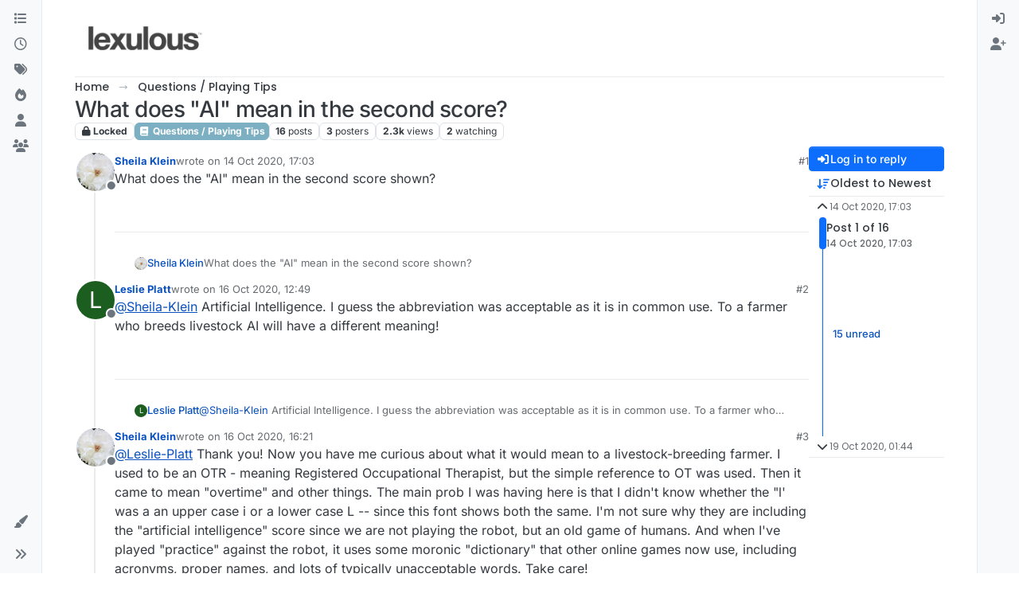

--- FILE ---
content_type: text/html; charset=utf-8
request_url: https://forum.lexulous.com/topic/237/what-does-al-mean-in-the-second-score
body_size: 25185
content:
<!DOCTYPE html>
<html lang="en-GB" data-dir="ltr" style="direction: ltr;">
<head>
<title>What does &quot;Al&quot; mean in the second score? | Lexulous Word Game - Community</title>
<meta name="viewport" content="width&#x3D;device-width, initial-scale&#x3D;1.0" />
	<meta name="content-type" content="text/html; charset=UTF-8" />
	<meta name="apple-mobile-web-app-capable" content="yes" />
	<meta name="mobile-web-app-capable" content="yes" />
	<meta property="og:site_name" content="Lexulous Word Game Forum" />
	<meta name="msapplication-badge" content="frequency=30; polling-uri=https://forum.lexulous.com/sitemap.xml" />
	<meta name="theme-color" content="#ffffff" />
	<meta name="keywords" content="word game community,lexulous,word search,dictionary" />
	<meta name="msapplication-square150x150logo" content="/assets/uploads/system/site-logo.png" />
	<meta name="title" content="What does &quot;Al&quot; mean in the second score?" />
	<meta property="og:title" content="What does &quot;Al&quot; mean in the second score?" />
	<meta property="og:type" content="article" />
	<meta property="article:published_time" content="2020-10-14T17:03:02.177Z" />
	<meta property="article:modified_time" content="2020-10-19T01:44:24.589Z" />
	<meta property="article:section" content="Questions &amp;#x2F; Playing Tips " />
	<meta name="description" content="What does the &quot;Al&quot; mean in the second score shown?" />
	<meta property="og:description" content="What does the &quot;Al&quot; mean in the second score shown?" />
	<meta property="og:image" content="https://lh3.googleusercontent.com/a-/AOh14GhI08UyUbZklQNe3HAvOP_GMlS7DjcjN2tzckN-eg=s96-c" />
	<meta property="og:image:url" content="https://lh3.googleusercontent.com/a-/AOh14GhI08UyUbZklQNe3HAvOP_GMlS7DjcjN2tzckN-eg=s96-c" />
	<meta property="og:image" content="https://forum.lexulous.com/assets/uploads/system/og-image.jpg" />
	<meta property="og:image:url" content="https://forum.lexulous.com/assets/uploads/system/og-image.jpg" />
	<meta property="og:image:width" content="320" />
	<meta property="og:image:height" content="319" />
	<meta property="og:url" content="https://forum.lexulous.com/topic/237/what-does-al-mean-in-the-second-score" />
	
<link rel="stylesheet" type="text/css" href="/assets/client.css?v=d91fa233131" />
<link rel="icon" type="image/x-icon" href="/assets/uploads/system/favicon.ico?v&#x3D;d91fa233131" />
	<link rel="manifest" href="/manifest.webmanifest" crossorigin="use-credentials" />
	<link rel="search" type="application/opensearchdescription+xml" title="Lexulous Word Game Forum" href="/osd.xml" />
	<link rel="apple-touch-icon" href="/assets/uploads/system/touchicon-orig.png" />
	<link rel="icon" sizes="36x36" href="/assets/uploads/system/touchicon-36.png" />
	<link rel="icon" sizes="48x48" href="/assets/uploads/system/touchicon-48.png" />
	<link rel="icon" sizes="72x72" href="/assets/uploads/system/touchicon-72.png" />
	<link rel="icon" sizes="96x96" href="/assets/uploads/system/touchicon-96.png" />
	<link rel="icon" sizes="144x144" href="/assets/uploads/system/touchicon-144.png" />
	<link rel="icon" sizes="192x192" href="/assets/uploads/system/touchicon-192.png" />
	<link rel="prefetch" href="/assets/src/modules/composer.js?v&#x3D;d91fa233131" />
	<link rel="prefetch" href="/assets/src/modules/composer/uploads.js?v&#x3D;d91fa233131" />
	<link rel="prefetch" href="/assets/src/modules/composer/drafts.js?v&#x3D;d91fa233131" />
	<link rel="prefetch" href="/assets/src/modules/composer/tags.js?v&#x3D;d91fa233131" />
	<link rel="prefetch" href="/assets/src/modules/composer/categoryList.js?v&#x3D;d91fa233131" />
	<link rel="prefetch" href="/assets/src/modules/composer/resize.js?v&#x3D;d91fa233131" />
	<link rel="prefetch" href="/assets/src/modules/composer/autocomplete.js?v&#x3D;d91fa233131" />
	<link rel="prefetch" href="/assets/templates/composer.tpl?v&#x3D;d91fa233131" />
	<link rel="prefetch" href="/assets/language/en-GB/topic.json?v&#x3D;d91fa233131" />
	<link rel="prefetch" href="/assets/language/en-GB/modules.json?v&#x3D;d91fa233131" />
	<link rel="prefetch" href="/assets/language/en-GB/tags.json?v&#x3D;d91fa233131" />
	<link rel="prefetch stylesheet" href="/assets/plugins/nodebb-plugin-markdown/styles/default.css" />
	<link rel="prefetch" href="/assets/language/en-GB/markdown.json?v&#x3D;d91fa233131" />
	<link rel="stylesheet" href="https://forum.lexulous.com/assets/plugins/nodebb-plugin-emoji/emoji/styles.css?v&#x3D;d91fa233131" />
	<link rel="canonical" href="https://forum.lexulous.com/topic/237/what-does-al-mean-in-the-second-score" />
	<link rel="up" href="https://forum.lexulous.com/category/6/questions-playing-tips" />
	<link rel="author" href="https://forum.lexulous.com/user/sheila-klein" />
	
<script>
var config = JSON.parse('{"relative_path":"","upload_url":"/assets/uploads","asset_base_url":"/assets","assetBaseUrl":"/assets","siteTitle":"Lexulous Word Game Forum","browserTitle":"Lexulous Word Game - Community","description":"A place for all Lexulous gamers to interact and enjoy!","keywords":"word game community,lexulous,word search,dictionary","brand:logo":"&#x2F;assets&#x2F;uploads&#x2F;system&#x2F;site-logo.png","titleLayout":"&#123;pageTitle&#125; | &#123;browserTitle&#125;","showSiteTitle":false,"maintenanceMode":false,"postQueue":1,"minimumTitleLength":3,"maximumTitleLength":255,"minimumPostLength":8,"maximumPostLength":32767,"minimumTagsPerTopic":0,"maximumTagsPerTopic":5,"minimumTagLength":3,"maximumTagLength":15,"undoTimeout":10000,"useOutgoingLinksPage":true,"outgoingLinksWhitelist":"www.lexulous.com,lexulous.com,play.google.com,apps.apple.com","allowGuestHandles":false,"allowTopicsThumbnail":true,"usePagination":true,"disableChat":true,"disableChatMessageEditing":false,"maximumChatMessageLength":1000,"socketioTransports":["polling","websocket"],"socketioOrigins":"https://forum.lexulous.com:*","websocketAddress":"","maxReconnectionAttempts":5,"reconnectionDelay":1500,"topicsPerPage":20,"postsPerPage":20,"maximumFileSize":2048,"theme:id":"nodebb-theme-harmony","theme:src":"","defaultLang":"en-GB","userLang":"en-GB","loggedIn":false,"uid":-1,"cache-buster":"v=d91fa233131","topicPostSort":"oldest_to_newest","categoryTopicSort":"recently_replied","csrf_token":false,"searchEnabled":true,"searchDefaultInQuick":"titles","bootswatchSkin":"","composer:showHelpTab":true,"enablePostHistory":true,"timeagoCutoff":30,"timeagoCodes":["af","am","ar","az-short","az","be","bg","bs","ca","cs","cy","da","de-short","de","dv","el","en-short","en","es-short","es","et","eu","fa-short","fa","fi","fr-short","fr","gl","he","hr","hu","hy","id","is","it-short","it","ja","jv","ko","ky","lt","lv","mk","nl","no","pl","pt-br-short","pt-br","pt-short","pt","ro","rs","ru","rw","si","sk","sl","sq","sr","sv","th","tr-short","tr","uk","ur","uz","vi","zh-CN","zh-TW"],"cookies":{"enabled":false,"message":"[[global:cookies.message]]","dismiss":"[[global:cookies.accept]]","link":"[[global:cookies.learn-more]]","link_url":"https:&#x2F;&#x2F;www.cookiesandyou.com"},"thumbs":{"size":512},"emailPrompt":1,"useragent":{"isSafari":false},"fontawesome":{"pro":false,"styles":["solid","brands","regular"],"version":"6.7.2"},"activitypub":{"probe":0},"acpLang":"undefined","topicSearchEnabled":false,"disableCustomUserSkins":false,"defaultBootswatchSkin":"","theme":{"enableQuickReply":true,"enableBreadcrumbs":true,"centerHeaderElements":false,"mobileTopicTeasers":false,"stickyToolbar":true,"topicSidebarTools":true,"topMobilebar":false,"autohideBottombar":true,"openSidebars":false,"chatModals":false},"openDraftsOnPageLoad":false,"composer-default":{"composeRouteEnabled":"off"},"markdown":{"highlight":1,"hljsLanguages":["common"],"theme":"default.css","defaultHighlightLanguage":"","externalMark":false},"google-analytics":{"displayFeatures":"on","id":"UA-257690-43","ga4id":"G-NT9QNW5X1V","useUA":"off"},"emojiCustomFirst":false,"sso-google":{"style":"light"},"spam-be-gone":{}}');
var app = {
user: JSON.parse('{"uid":-1,"username":"Guest","displayname":"Guest","userslug":"","fullname":"Guest","email":"","icon:text":"?","icon:bgColor":"#aaa","groupTitle":"","groupTitleArray":[],"status":"offline","reputation":0,"email:confirmed":false,"unreadData":{"":{},"new":{},"watched":{},"unreplied":{}},"isAdmin":false,"isGlobalMod":false,"isMod":false,"privileges":{"chat":false,"chat:privileged":false,"upload:post:image":false,"upload:post:file":false,"signature":false,"invite":false,"group:create":false,"search:content":false,"search:users":false,"search:tags":false,"view:users":true,"view:tags":true,"view:groups":true,"local:login":false,"ban":false,"mute":false,"view:users:info":false},"blocks":[],"timeagoCode":"en","offline":true,"lastRoomId":null,"isEmailConfirmSent":false}')
};
document.documentElement.style.setProperty('--panel-offset', `0px`);
</script>


</head>
<body class="page-topic page-topic-237 page-topic-what-does-al-mean-in-the-second-score template-topic page-topic-category-6 page-topic-category-questions-x2f-playing-tips parent-category-6 page-status-200 theme-harmony user-guest skin-noskin">
<a class="visually-hidden-focusable position-absolute top-0 start-0 p-3 m-3 bg-body" style="z-index: 1021;" href="#content">Skip to content</a>

<div class="layout-container d-flex justify-content-between pb-4 pb-md-0">
<nav component="sidebar/left" class=" text-dark bg-light sidebar sidebar-left start-0 border-end vh-100 d-none d-lg-flex flex-column justify-content-between sticky-top">
<ul id="main-nav" class="list-unstyled d-flex flex-column w-100 gap-2 mt-2 overflow-y-auto">


<li class="nav-item mx-2 " title="Categories">
<a class="nav-link navigation-link d-flex gap-2 justify-content-between align-items-center "  href="&#x2F;categories"  aria-label="Categories">
<span class="d-flex gap-2 align-items-center text-nowrap truncate-open">
<span class="position-relative">

<i class="fa fa-fw fa-list" data-content=""></i>
<span component="navigation/count" class="visible-closed position-absolute top-0 start-100 translate-middle badge rounded-1 bg-primary hidden"></span>

</span>
<span class="nav-text small visible-open fw-semibold text-truncate">Categories</span>
</span>
<span component="navigation/count" class="visible-open badge rounded-1 bg-primary hidden"></span>
</a>

</li>



<li class="nav-item mx-2 " title="Recent">
<a class="nav-link navigation-link d-flex gap-2 justify-content-between align-items-center "  href="&#x2F;recent"  aria-label="Recent">
<span class="d-flex gap-2 align-items-center text-nowrap truncate-open">
<span class="position-relative">

<i class="fa fa-fw fa-clock-o" data-content=""></i>
<span component="navigation/count" class="visible-closed position-absolute top-0 start-100 translate-middle badge rounded-1 bg-primary hidden"></span>

</span>
<span class="nav-text small visible-open fw-semibold text-truncate">Recent</span>
</span>
<span component="navigation/count" class="visible-open badge rounded-1 bg-primary hidden"></span>
</a>

</li>



<li class="nav-item mx-2 " title="Tags">
<a class="nav-link navigation-link d-flex gap-2 justify-content-between align-items-center "  href="&#x2F;tags"  aria-label="Tags">
<span class="d-flex gap-2 align-items-center text-nowrap truncate-open">
<span class="position-relative">

<i class="fa fa-fw fa-tags" data-content=""></i>
<span component="navigation/count" class="visible-closed position-absolute top-0 start-100 translate-middle badge rounded-1 bg-primary hidden"></span>

</span>
<span class="nav-text small visible-open fw-semibold text-truncate">Tags</span>
</span>
<span component="navigation/count" class="visible-open badge rounded-1 bg-primary hidden"></span>
</a>

</li>



<li class="nav-item mx-2 " title="Popular">
<a class="nav-link navigation-link d-flex gap-2 justify-content-between align-items-center "  href="&#x2F;popular"  aria-label="Popular">
<span class="d-flex gap-2 align-items-center text-nowrap truncate-open">
<span class="position-relative">

<i class="fa fa-fw fa-fire" data-content=""></i>
<span component="navigation/count" class="visible-closed position-absolute top-0 start-100 translate-middle badge rounded-1 bg-primary hidden"></span>

</span>
<span class="nav-text small visible-open fw-semibold text-truncate">Popular</span>
</span>
<span component="navigation/count" class="visible-open badge rounded-1 bg-primary hidden"></span>
</a>

</li>



<li class="nav-item mx-2 " title="Users">
<a class="nav-link navigation-link d-flex gap-2 justify-content-between align-items-center "  href="&#x2F;users"  aria-label="Users">
<span class="d-flex gap-2 align-items-center text-nowrap truncate-open">
<span class="position-relative">

<i class="fa fa-fw fa-user" data-content=""></i>
<span component="navigation/count" class="visible-closed position-absolute top-0 start-100 translate-middle badge rounded-1 bg-primary hidden"></span>

</span>
<span class="nav-text small visible-open fw-semibold text-truncate">Users</span>
</span>
<span component="navigation/count" class="visible-open badge rounded-1 bg-primary hidden"></span>
</a>

</li>



<li class="nav-item mx-2 " title="Groups">
<a class="nav-link navigation-link d-flex gap-2 justify-content-between align-items-center "  href="&#x2F;groups"  aria-label="Groups">
<span class="d-flex gap-2 align-items-center text-nowrap truncate-open">
<span class="position-relative">

<i class="fa fa-fw fa-group" data-content=""></i>
<span component="navigation/count" class="visible-closed position-absolute top-0 start-100 translate-middle badge rounded-1 bg-primary hidden"></span>

</span>
<span class="nav-text small visible-open fw-semibold text-truncate">Groups</span>
</span>
<span component="navigation/count" class="visible-open badge rounded-1 bg-primary hidden"></span>
</a>

</li>


</ul>
<div class="sidebar-toggle-container align-self-start">

<div class="dropend m-2" component="skinSwitcher" title="Skins">
<a data-bs-toggle="dropdown" href="#" role="button" class="nav-link position-relative" aria-haspopup="true" aria-expanded="false" aria-label="Skins">
<span class="justify-content-between w-100">
<span class="d-flex gap-2 align-items-center text-nowrap truncate-open">
<span>
<i component="skinSwitcher/icon" class="fa fa-fw fa-paintbrush"></i>
</span>
<span class="nav-text small visible-open fw-semibold">Skins</span>
</span>
</span>
</a>
<ul class="dropdown-menu p-1 text-sm overflow-auto p-1" role="menu">
<div class="d-flex">
<div>
<li class="dropdown-header">Light</li>
<div class="d-grid" style="grid-template-columns: 1fr 1fr;">

<li>
<a href="#" class="dropdown-item rounded-1" data-value="brite" role="menuitem">Brite <i class="fa fa-fw fa-check  invisible "></i></a>
</li>

<li>
<a href="#" class="dropdown-item rounded-1" data-value="cerulean" role="menuitem">Cerulean <i class="fa fa-fw fa-check  invisible "></i></a>
</li>

<li>
<a href="#" class="dropdown-item rounded-1" data-value="cosmo" role="menuitem">Cosmo <i class="fa fa-fw fa-check  invisible "></i></a>
</li>

<li>
<a href="#" class="dropdown-item rounded-1" data-value="flatly" role="menuitem">Flatly <i class="fa fa-fw fa-check  invisible "></i></a>
</li>

<li>
<a href="#" class="dropdown-item rounded-1" data-value="journal" role="menuitem">Journal <i class="fa fa-fw fa-check  invisible "></i></a>
</li>

<li>
<a href="#" class="dropdown-item rounded-1" data-value="litera" role="menuitem">Litera <i class="fa fa-fw fa-check  invisible "></i></a>
</li>

<li>
<a href="#" class="dropdown-item rounded-1" data-value="lumen" role="menuitem">Lumen <i class="fa fa-fw fa-check  invisible "></i></a>
</li>

<li>
<a href="#" class="dropdown-item rounded-1" data-value="lux" role="menuitem">Lux <i class="fa fa-fw fa-check  invisible "></i></a>
</li>

<li>
<a href="#" class="dropdown-item rounded-1" data-value="materia" role="menuitem">Materia <i class="fa fa-fw fa-check  invisible "></i></a>
</li>

<li>
<a href="#" class="dropdown-item rounded-1" data-value="minty" role="menuitem">Minty <i class="fa fa-fw fa-check  invisible "></i></a>
</li>

<li>
<a href="#" class="dropdown-item rounded-1" data-value="morph" role="menuitem">Morph <i class="fa fa-fw fa-check  invisible "></i></a>
</li>

<li>
<a href="#" class="dropdown-item rounded-1" data-value="pulse" role="menuitem">Pulse <i class="fa fa-fw fa-check  invisible "></i></a>
</li>

<li>
<a href="#" class="dropdown-item rounded-1" data-value="sandstone" role="menuitem">Sandstone <i class="fa fa-fw fa-check  invisible "></i></a>
</li>

<li>
<a href="#" class="dropdown-item rounded-1" data-value="simplex" role="menuitem">Simplex <i class="fa fa-fw fa-check  invisible "></i></a>
</li>

<li>
<a href="#" class="dropdown-item rounded-1" data-value="sketchy" role="menuitem">Sketchy <i class="fa fa-fw fa-check  invisible "></i></a>
</li>

<li>
<a href="#" class="dropdown-item rounded-1" data-value="spacelab" role="menuitem">Spacelab <i class="fa fa-fw fa-check  invisible "></i></a>
</li>

<li>
<a href="#" class="dropdown-item rounded-1" data-value="united" role="menuitem">United <i class="fa fa-fw fa-check  invisible "></i></a>
</li>

<li>
<a href="#" class="dropdown-item rounded-1" data-value="yeti" role="menuitem">Yeti <i class="fa fa-fw fa-check  invisible "></i></a>
</li>

<li>
<a href="#" class="dropdown-item rounded-1" data-value="zephyr" role="menuitem">Zephyr <i class="fa fa-fw fa-check  invisible "></i></a>
</li>

</div>
</div>
<div>
<li class="dropdown-header">Dark</li>

<li>
<a href="#" class="dropdown-item rounded-1" data-value="cyborg" role="menuitem">Cyborg <i class="fa fa-fw fa-check  invisible "></i></a>
</li>

<li>
<a href="#" class="dropdown-item rounded-1" data-value="darkly" role="menuitem">Darkly <i class="fa fa-fw fa-check  invisible "></i></a>
</li>

<li>
<a href="#" class="dropdown-item rounded-1" data-value="quartz" role="menuitem">Quartz <i class="fa fa-fw fa-check  invisible "></i></a>
</li>

<li>
<a href="#" class="dropdown-item rounded-1" data-value="slate" role="menuitem">Slate <i class="fa fa-fw fa-check  invisible "></i></a>
</li>

<li>
<a href="#" class="dropdown-item rounded-1" data-value="solar" role="menuitem">Solar <i class="fa fa-fw fa-check  invisible "></i></a>
</li>

<li>
<a href="#" class="dropdown-item rounded-1" data-value="superhero" role="menuitem">Superhero <i class="fa fa-fw fa-check  invisible "></i></a>
</li>

<li>
<a href="#" class="dropdown-item rounded-1" data-value="vapor" role="menuitem">Vapor <i class="fa fa-fw fa-check  invisible "></i></a>
</li>

</div>
</div>
<hr class="my-1"/>
<div class="d-grid" style="grid-template-columns: 1fr 1fr;">

<li>
<a href="#" class="dropdown-item rounded-1" data-value="" role="menuitem">Default (No Skin) <i class="fa fa-fw fa-check "></i></a>
</li>

<li>
<a href="#" class="dropdown-item rounded-1" data-value="noskin" role="menuitem">No Skin <i class="fa fa-fw fa-check  invisible "></i></a>
</li>


</div>
</ul>
</div>

<div class="sidebar-toggle m-2 d-none d-lg-block">
<a href="#" role="button" component="sidebar/toggle" class="nav-link d-flex gap-2 align-items-center p-2 pointer w-100 text-nowrap" title="Expand" aria-label="Sidebar Toggle">
<i class="fa fa-fw fa-angles-right"></i>
<i class="fa fa-fw fa-angles-left"></i>
<span class="nav-text visible-open fw-semibold small lh-1">Collapse</span>
</a>
</div>
</div>
</nav>
<main id="panel" class="d-flex flex-column gap-3 flex-grow-1 mt-3" style="min-width: 0;">

<div class="container-lg px-md-4 brand-container">
<div class="col-12 d-flex border-bottom pb-3 ">

<div component="brand/wrapper" class="d-flex align-items-center gap-3 p-2 rounded-1 align-content-stretch ">

<a component="brand/anchor" href="/" title="Brand Logo">
<img component="brand/logo" alt="Lexulous Word Game" class="" src="/assets/uploads/system/site-logo.png?v=d91fa233131" />
</a>


</div>


</div>
</div>

<div class="container-lg px-md-4 d-flex flex-column gap-3 h-100 mb-5 mb-lg-0" id="content">
<noscript>
<div class="alert alert-danger">
<p>
Your browser does not seem to support JavaScript. As a result, your viewing experience will be diminished, and you have been placed in <strong>read-only mode</strong>.
</p>
<p>
Please download a browser that supports JavaScript, or enable it if it's disabled (i.e. NoScript).
</p>
</div>
</noscript>
<script type="application/ld+json">{
"@context": "https://schema.org",
"@type": "BreadcrumbList",
"itemListElement": [{
"@type": "ListItem",
"position": 1,
"name": "Lexulous Word Game Forum",
"item": "https://forum.lexulous.com"
}
,{
"@type": "ListItem",
"position": 2,
"name": "Questions &#x2F; Playing Tips "
,"item": "https://forum.lexulous.com/category/6/questions-playing-tips"
},{
"@type": "ListItem",
"position": 3,
"name": "What does &quot;Al&quot; mean in the second score?"

}
]}</script>


<ol class="breadcrumb mb-0 " itemscope="itemscope" itemprop="breadcrumb" itemtype="http://schema.org/BreadcrumbList">

<li itemscope="itemscope" itemprop="itemListElement" itemtype="http://schema.org/ListItem" class="breadcrumb-item ">
<meta itemprop="position" content="1" />
<a href="https://forum.lexulous.com" itemprop="item">
<span class="fw-semibold" itemprop="name">Home</span>
</a>
</li>

<li itemscope="itemscope" itemprop="itemListElement" itemtype="http://schema.org/ListItem" class="breadcrumb-item ">
<meta itemprop="position" content="2" />
<a href="https://forum.lexulous.com/category/6/questions-playing-tips" itemprop="item">
<span class="fw-semibold" itemprop="name">Questions &#x2F; Playing Tips </span>
</a>
</li>

<li component="breadcrumb/current" itemscope="itemscope" itemprop="itemListElement" itemtype="http://schema.org/ListItem" class="breadcrumb-item active">
<meta itemprop="position" content="3" />

<span class="fw-semibold" itemprop="name">What does &quot;Al&quot; mean in the second score?</span>

</li>

</ol>



<div class="flex-fill" itemid="/topic/237/what-does-al-mean-in-the-second-score" itemscope itemtype="https://schema.org/DiscussionForumPosting">
<meta itemprop="headline" content="What does &quot;Al&quot; mean in the second score?">
<meta itemprop="text" content="What does &quot;Al&quot; mean in the second score?">
<meta itemprop="url" content="/topic/237/what-does-al-mean-in-the-second-score">
<meta itemprop="datePublished" content="2020-10-14T17:03:02.177Z">
<meta itemprop="dateModified" content="2020-10-19T01:44:24.589Z">
<div itemprop="author" itemscope itemtype="https://schema.org/Person">
<meta itemprop="name" content="Sheila Klein">
<meta itemprop="url" content="/user/sheila-klein">
</div>
<div class="d-flex flex-column gap-3">
<div class="d-flex gap-2 flex-wrap">
<div class="d-flex flex-column gap-3 flex-1">
<h1 component="post/header" class="tracking-tight fw-semibold fs-3 mb-0 text-break ">
<span class="topic-title" component="topic/title">What does &quot;Al&quot; mean in the second score?</span>
</h1>
<div class="topic-info d-flex gap-2 align-items-center flex-wrap ">
<span component="topic/labels" class="d-flex gap-2 ">
<span component="topic/scheduled" class="badge badge border border-gray-300 text-body hidden">
<i class="fa fa-clock-o"></i> Scheduled
</span>
<span component="topic/pinned" class="badge badge border border-gray-300 text-body hidden">
<i class="fa fa-thumb-tack"></i> Pinned
</span>
<span component="topic/locked" class="badge badge border border-gray-300 text-body ">
<i class="fa fa-lock"></i> Locked
</span>
<a component="topic/moved" href="/category/" class="badge badge border border-gray-300 text-body text-decoration-none hidden">
<i class="fa fa-arrow-circle-right"></i> Moved
</a>

</span>
<a href="/category/6/questions-playing-tips" class="badge px-1 text-truncate text-decoration-none border" style="color: #ffffff;background-color: #7CAFC2;border-color: #7CAFC2!important; max-width: 70vw;">
			<i class="fa fa-fw fa-book"></i>
			Questions &#x2F; Playing Tips 
		</a>
<div data-tid="237" component="topic/tags" class="lh-1 tags tag-list d-flex flex-wrap hidden-xs hidden-empty gap-2"></div>
<div class="d-flex gap-2"><span class="badge text-body border border-gray-300 stats text-xs">
<i class="fa-regular fa-fw fa-message visible-xs-inline" title="Posts"></i>
<span component="topic/post-count" title="16" class="fw-bold">16</span>
<span class="hidden-xs text-lowercase fw-normal">Posts</span>
</span>
<span class="badge text-body border border-gray-300 stats text-xs">
<i class="fa fa-fw fa-user visible-xs-inline" title="Posters"></i>
<span title="3" class="fw-bold">3</span>
<span class="hidden-xs text-lowercase fw-normal">Posters</span>
</span>
<span class="badge text-body border border-gray-300 stats text-xs">
<i class="fa fa-fw fa-eye visible-xs-inline" title="Views"></i>
<span class="fw-bold" title="2291">2.3k</span>
<span class="hidden-xs text-lowercase fw-normal">Views</span>
</span>

<span class="badge text-body border border-gray-300 stats text-xs">
<i class="fa fa-fw fa-bell-o visible-xs-inline" title="Watching"></i>
<span class="fw-bold" title="2291">2</span>
<span class="hidden-xs text-lowercase fw-normal">Watching</span>
</span>
</div>
</div>
</div>
<div class="d-flex flex-wrap gap-2 align-items-start mt-2 hidden-empty" component="topic/thumb/list"></div>
</div>
<div class="row mb-4 mb-lg-0">
<div class="topic col-lg-12">
<div class="sticky-tools d-block d-lg-none" style="top: 0;">
<nav class="d-flex flex-nowrap my-2 p-0 border-0 rounded topic-main-buttons">
<div class="d-flex flex-row p-2 text-bg-light border rounded w-100 align-items-center">
<div class="d-flex me-auto mb-0 gap-2 align-items-center flex-wrap">


<div class="btn-group bottom-sheet" component="thread/sort">
<button class="btn btn-ghost btn-sm ff-secondary d-flex gap-2 align-items-center dropdown-toggle text-truncate" data-bs-toggle="dropdown" aria-haspopup="true" aria-expanded="false" aria-label="Post sort option, Oldest to Newest">
<i class="fa fa-fw fa-arrow-down-wide-short text-primary"></i>
<span class="d-none d-md-inline fw-semibold text-truncate text-nowrap">Oldest to Newest</span>
</button>
<ul class="dropdown-menu p-1 text-sm" role="menu">
<li>
<a class="dropdown-item rounded-1 d-flex align-items-center gap-2" href="#" class="oldest_to_newest" data-sort="oldest_to_newest" role="menuitem">
<span class="flex-grow-1">Oldest to Newest</span>
<i class="flex-shrink-0 fa fa-fw text-secondary"></i>
</a>
</li>
<li>
<a class="dropdown-item rounded-1 d-flex align-items-center gap-2" href="#" class="newest_to_oldest" data-sort="newest_to_oldest" role="menuitem">
<span class="flex-grow-1">Newest to Oldest</span>
<i class="flex-shrink-0 fa fa-fw text-secondary"></i>
</a>
</li>
<li>
<a class="dropdown-item rounded-1 d-flex align-items-center gap-2" href="#" class="most_votes" data-sort="most_votes" role="menuitem">
<span class="flex-grow-1">Most Votes</span>
<i class="flex-shrink-0 fa fa-fw text-secondary"></i>
</a>
</li>
</ul>
</div>


</div>
<div component="topic/reply/container" class="btn-group hidden">
<a href="/compose?tid=237" class="d-flex  gap-2 align-items-center btn btn-sm btn-primary fw-semibold" component="topic/reply" data-ajaxify="false" role="button"><i class="fa fa-fw fa-reply "></i><span class="d-none d-md-block text-truncate text-nowrap">Reply</span></a>
<button type="button" class="btn btn-sm btn-primary dropdown-toggle flex-0" data-bs-toggle="dropdown" aria-haspopup="true" aria-expanded="false" aria-label="Reply options">
<span class="caret"></span>
</button>
<ul class="dropdown-menu dropdown-menu-end p-1 text-sm" role="menu">
<li><a class="dropdown-item rounded-1" href="#" component="topic/reply-as-topic" role="menuitem">Reply as topic</a></li>
</ul>
</div>


<a component="topic/reply/guest" href="/login" class="d-flex gap-2 align-items-center fw-semibold btn btn-sm btn-primary"><i class="fa fa-fw fa-sign-in "></i><span>Log in to reply</span></a>


</div>
</nav>
</div>



<div component="topic/deleted/message" class="alert alert-warning d-flex justify-content-between flex-wrap hidden">
<span>This topic has been deleted. Only users with topic management privileges can see it.</span>
<span>

</span>
</div>

<div class="d-flex gap-0 gap-lg-5">
<div class="posts-container" style="min-width: 0;">
<ul component="topic" class="posts timeline list-unstyled p-0 py-3" style="min-width: 0;" data-tid="237" data-cid="6">

<li component="post" class="   topic-owner-post" data-index="0" data-pid="1204" data-uid="1365" data-timestamp="1602694982177" data-username="Sheila Klein" data-userslug="sheila-klein" itemprop="comment" itemtype="http://schema.org/Comment" itemscope>
<a component="post/anchor" data-index="0" id="1"></a>
<meta itemprop="datePublished" content="2020-10-14T17:03:02.177Z">



<div class="d-flex align-items-start gap-3 post-container-parent">
<div class="bg-body d-none d-sm-block rounded-circle" style="outline: 2px solid var(--bs-body-bg);">
<a class="d-inline-block position-relative text-decoration-none" href="/user/sheila-klein" aria-label="Profile page for user Sheila Klein">
<img title="Sheila Klein" data-uid="1365" class="avatar  avatar-rounded" alt="Sheila Klein" loading="lazy" component="user/picture" src="https://lh3.googleusercontent.com/a-/AOh14GhI08UyUbZklQNe3HAvOP_GMlS7DjcjN2tzckN-eg=s96-c" style="--avatar-size: 48px;" onError="this.remove()" itemprop="image" /><span title="Sheila Klein" data-uid="1365" class="avatar  avatar-rounded" component="user/picture" style="--avatar-size: 48px; background-color: #827717">S</span>

<span component="user/status" class="position-absolute top-100 start-100 border border-white border-2 rounded-circle status offline"><span class="visually-hidden">Offline</span></span>

</a>
</div>
<div class="post-container d-flex gap-2 flex-grow-1 flex-column w-100" style="min-width:0;">
<div class="d-flex align-items-start justify-content-between gap-1 flex-nowrap w-100 post-header" itemprop="author" itemscope itemtype="https://schema.org/Person">
<div class="d-flex gap-1 flex-wrap align-items-center text-truncate">
<meta itemprop="name" content="Sheila Klein">
<meta itemprop="url" content="/user/sheila-klein">
<div class="d-flex flex-nowrap gap-1 align-items-center text-truncate">
<div class="bg-body d-sm-none">
<a class="d-inline-block position-relative text-decoration-none" href="/user/sheila-klein">
<img title="Sheila Klein" data-uid="1365" class="avatar  avatar-rounded" alt="Sheila Klein" loading="lazy" component="user/picture" src="https://lh3.googleusercontent.com/a-/AOh14GhI08UyUbZklQNe3HAvOP_GMlS7DjcjN2tzckN-eg=s96-c" style="--avatar-size: 20px;" onError="this.remove()" itemprop="image" /><span title="Sheila Klein" data-uid="1365" class="avatar  avatar-rounded" component="user/picture" style="--avatar-size: 20px; background-color: #827717">S</span>

<span component="user/status" class="position-absolute top-100 start-100 border border-white border-2 rounded-circle status offline"><span class="visually-hidden">Offline</span></span>

</a>
</div>
<a class="fw-bold text-nowrap text-truncate" href="/user/sheila-klein" data-username="Sheila Klein" data-uid="1365">Sheila Klein</a>
</div>


<div class="d-flex gap-1 align-items-center">
<span class="text-muted">wrote on <a href="/post/1204" class="timeago text-muted" title="2020-10-14T17:03:02.177Z"></a></span>
<i component="post/edit-indicator" class="fa fa-edit text-muted edit-icon hidden" title="Edited Invalid Date"></i>
<span data-editor="" component="post/editor" class="visually-hidden">last edited by  <span class="timeago" title="Invalid Date"></span></span>
</div>

</div>
<div class="d-flex align-items-center gap-1 justify-content-end">
<span class="bookmarked opacity-0 text-primary"><i class="fa fa-bookmark-o"></i></span>
<a href="/post/1204" class="post-index text-muted d-none d-md-inline">#1</a>
</div>
</div>
<div class="content text-break" component="post/content" itemprop="text">
<p dir="auto">What does the "Al" mean in the second score shown?</p>

</div>
<div component="post/footer" class="post-footer border-bottom pb-2">

<div class="d-flex flex-wrap-reverse gap-2 justify-content-between">

<a component="post/reply-count" data-target-component="post/replies/container" href="#" class="d-flex gap-2 align-items-center btn btn-ghost ff-secondary border rounded-1 p-1 text-muted text-decoration-none text-xs hidden">
<span component="post/reply-count/avatars" class="d-flex gap-1 ">

<span><img title="Leslie Platt" data-uid="1373" class="avatar avatar-tooltip avatar-rounded" alt="Leslie Platt" loading="lazy" component="avatar/picture" src="https://graph.facebook.com/1172142073/picture?type=large" style="--avatar-size: 20px;" onError="this.remove()" itemprop="image" /><span title="Leslie Platt" data-uid="1373" class="avatar avatar-tooltip avatar-rounded" component="avatar/icon" style="--avatar-size: 20px; background-color: #1b5e20">L</span></span>


</span>
<span class="ms-2 replies-count fw-semibold text-nowrap" component="post/reply-count/text" data-replies="1">1 Reply</span>
<span class="ms-2 replies-last hidden-xs fw-semibold">Last reply <span class="timeago" title="2020-10-16T12:49:57.829Z"></span></span>
<i class="fa fa-fw fa-chevron-down" component="post/replies/open"></i>
</a>

<div component="post/actions" class="d-flex flex-grow-1 align-items-center justify-content-end gap-1 post-tools">
<!-- This partial intentionally left blank; overwritten by nodebb-plugin-reactions -->
<a component="post/reply" href="#" class="btn btn-ghost btn-sm hidden" title="Reply"><i class="fa fa-fw fa-reply text-primary"></i></a>
<a component="post/quote" href="#" class="btn btn-ghost btn-sm hidden" title="Quote"><i class="fa fa-fw fa-quote-right text-primary"></i></a>


<div class="d-flex votes align-items-center">
<a component="post/upvote" href="#" class="btn btn-ghost btn-sm" title="Upvote post">
<i class="fa fa-fw fa-chevron-up text-primary"></i>
</a>
<meta itemprop="upvoteCount" content="0">
<meta itemprop="downvoteCount" content="0">
<a href="#" class="px-2 mx-1 btn btn-ghost btn-sm" component="post/vote-count" data-votes="0" title="Voters">0</a>

</div>

<span component="post/tools" class="dropdown bottom-sheet ">
<a class="btn btn-ghost btn-sm ff-secondary dropdown-toggle" href="#" data-bs-toggle="dropdown" aria-haspopup="true" aria-expanded="false" aria-label="Post tools"><i class="fa fa-fw fa-ellipsis-v text-primary"></i></a>
<ul class="dropdown-menu dropdown-menu-end p-1 text-sm" role="menu"></ul>
</span>
</div>
</div>
<div component="post/replies/container" class="my-2 col-11 border rounded-1 p-3 hidden-empty"></div>
</div>
</div>
</div>

</li>




<li component="post" class="pt-4   " data-index="1" data-pid="1212" data-uid="1373" data-timestamp="1602852597829" data-username="Leslie Platt" data-userslug="leslie-platt" itemprop="comment" itemtype="http://schema.org/Comment" itemscope>
<a component="post/anchor" data-index="1" id="2"></a>
<meta itemprop="datePublished" content="2020-10-16T12:49:57.829Z">



<div component="post/parent" data-collapsed="true" data-parent-pid="1204" data-uid="1365" class="btn btn-ghost btn-sm d-flex gap-2 text-start flex-row mb-2" style="font-size: 13px;">
<div class="d-flex gap-2 text-nowrap">
<div class="d-flex flex-nowrap gap-1 align-items-center">
<a href="/user/sheila-klein" class="text-decoration-none lh-1"><img title="Sheila Klein" data-uid="1365" class="avatar not-responsive align-middle avatar-rounded" alt="Sheila Klein" loading="lazy" component="avatar/picture" src="https://lh3.googleusercontent.com/a-/AOh14GhI08UyUbZklQNe3HAvOP_GMlS7DjcjN2tzckN-eg=s96-c" style="--avatar-size: 16px;" onError="this.remove()" itemprop="image" /><span title="Sheila Klein" data-uid="1365" class="avatar not-responsive align-middle avatar-rounded" component="avatar/icon" style="--avatar-size: 16px; background-color: #827717">S</span></a>
<a class="fw-semibold text-truncate" style="max-width: 150px;" href="/user/sheila-klein">Sheila Klein</a>
</div>
<a href="/post/1204" class="text-muted timeago text-nowrap hidden" title="2020-10-14T17:03:02.177Z"></a>
</div>
<div component="post/parent/content" class="text-muted line-clamp-1 text-break w-100"><p dir="auto">What does the "Al" mean in the second score shown?</p>
</div>
</div>

<div class="d-flex align-items-start gap-3 post-container-parent">
<div class="bg-body d-none d-sm-block rounded-circle" style="outline: 2px solid var(--bs-body-bg);">
<a class="d-inline-block position-relative text-decoration-none" href="/user/leslie-platt" aria-label="Profile page for user Leslie Platt">
<img title="Leslie Platt" data-uid="1373" class="avatar  avatar-rounded" alt="Leslie Platt" loading="lazy" component="user/picture" src="https://graph.facebook.com/1172142073/picture?type=large" style="--avatar-size: 48px;" onError="this.remove()" itemprop="image" /><span title="Leslie Platt" data-uid="1373" class="avatar  avatar-rounded" component="user/picture" style="--avatar-size: 48px; background-color: #1b5e20">L</span>

<span component="user/status" class="position-absolute top-100 start-100 border border-white border-2 rounded-circle status offline"><span class="visually-hidden">Offline</span></span>

</a>
</div>
<div class="post-container d-flex gap-2 flex-grow-1 flex-column w-100" style="min-width:0;">
<div class="d-flex align-items-start justify-content-between gap-1 flex-nowrap w-100 post-header" itemprop="author" itemscope itemtype="https://schema.org/Person">
<div class="d-flex gap-1 flex-wrap align-items-center text-truncate">
<meta itemprop="name" content="Leslie Platt">
<meta itemprop="url" content="/user/leslie-platt">
<div class="d-flex flex-nowrap gap-1 align-items-center text-truncate">
<div class="bg-body d-sm-none">
<a class="d-inline-block position-relative text-decoration-none" href="/user/leslie-platt">
<img title="Leslie Platt" data-uid="1373" class="avatar  avatar-rounded" alt="Leslie Platt" loading="lazy" component="user/picture" src="https://graph.facebook.com/1172142073/picture?type=large" style="--avatar-size: 20px;" onError="this.remove()" itemprop="image" /><span title="Leslie Platt" data-uid="1373" class="avatar  avatar-rounded" component="user/picture" style="--avatar-size: 20px; background-color: #1b5e20">L</span>

<span component="user/status" class="position-absolute top-100 start-100 border border-white border-2 rounded-circle status offline"><span class="visually-hidden">Offline</span></span>

</a>
</div>
<a class="fw-bold text-nowrap text-truncate" href="/user/leslie-platt" data-username="Leslie Platt" data-uid="1373">Leslie Platt</a>
</div>


<div class="d-flex gap-1 align-items-center">
<span class="text-muted">wrote on <a href="/post/1212" class="timeago text-muted" title="2020-10-16T12:49:57.829Z"></a></span>
<i component="post/edit-indicator" class="fa fa-edit text-muted edit-icon hidden" title="Edited Invalid Date"></i>
<span data-editor="" component="post/editor" class="visually-hidden">last edited by  <span class="timeago" title="Invalid Date"></span></span>
</div>

</div>
<div class="d-flex align-items-center gap-1 justify-content-end">
<span class="bookmarked opacity-0 text-primary"><i class="fa fa-bookmark-o"></i></span>
<a href="/post/1212" class="post-index text-muted d-none d-md-inline">#2</a>
</div>
</div>
<div class="content text-break" component="post/content" itemprop="text">
<p dir="auto"><a class="plugin-mentions-user plugin-mentions-a" href="/user/sheila-klein">@<bdi>Sheila-Klein</bdi></a> Artificial Intelligence.  I guess the abbreviation was acceptable as it is in common use.  To a farmer who breeds livestock AI will have a different meaning!</p>

</div>
<div component="post/footer" class="post-footer border-bottom pb-2">

<div class="d-flex flex-wrap-reverse gap-2 justify-content-between">

<a component="post/reply-count" data-target-component="post/replies/container" href="#" class="d-flex gap-2 align-items-center btn btn-ghost ff-secondary border rounded-1 p-1 text-muted text-decoration-none text-xs hidden">
<span component="post/reply-count/avatars" class="d-flex gap-1 ">

<span><img title="Sheila Klein" data-uid="1365" class="avatar avatar-tooltip avatar-rounded" alt="Sheila Klein" loading="lazy" component="avatar/picture" src="https://lh3.googleusercontent.com/a-/AOh14GhI08UyUbZklQNe3HAvOP_GMlS7DjcjN2tzckN-eg=s96-c" style="--avatar-size: 20px;" onError="this.remove()" itemprop="image" /><span title="Sheila Klein" data-uid="1365" class="avatar avatar-tooltip avatar-rounded" component="avatar/icon" style="--avatar-size: 20px; background-color: #827717">S</span></span>


</span>
<span class="ms-2 replies-count fw-semibold text-nowrap" component="post/reply-count/text" data-replies="1">1 Reply</span>
<span class="ms-2 replies-last hidden-xs fw-semibold">Last reply <span class="timeago" title="2020-10-16T16:21:49.198Z"></span></span>
<i class="fa fa-fw fa-chevron-down" component="post/replies/open"></i>
</a>

<div component="post/actions" class="d-flex flex-grow-1 align-items-center justify-content-end gap-1 post-tools">
<!-- This partial intentionally left blank; overwritten by nodebb-plugin-reactions -->
<a component="post/reply" href="#" class="btn btn-ghost btn-sm hidden" title="Reply"><i class="fa fa-fw fa-reply text-primary"></i></a>
<a component="post/quote" href="#" class="btn btn-ghost btn-sm hidden" title="Quote"><i class="fa fa-fw fa-quote-right text-primary"></i></a>


<div class="d-flex votes align-items-center">
<a component="post/upvote" href="#" class="btn btn-ghost btn-sm" title="Upvote post">
<i class="fa fa-fw fa-chevron-up text-primary"></i>
</a>
<meta itemprop="upvoteCount" content="0">
<meta itemprop="downvoteCount" content="0">
<a href="#" class="px-2 mx-1 btn btn-ghost btn-sm" component="post/vote-count" data-votes="0" title="Voters">0</a>

</div>

<span component="post/tools" class="dropdown bottom-sheet ">
<a class="btn btn-ghost btn-sm ff-secondary dropdown-toggle" href="#" data-bs-toggle="dropdown" aria-haspopup="true" aria-expanded="false" aria-label="Post tools"><i class="fa fa-fw fa-ellipsis-v text-primary"></i></a>
<ul class="dropdown-menu dropdown-menu-end p-1 text-sm" role="menu"></ul>
</span>
</div>
</div>
<div component="post/replies/container" class="my-2 col-11 border rounded-1 p-3 hidden-empty"></div>
</div>
</div>
</div>

</li>




<li component="post" class="pt-4   topic-owner-post" data-index="2" data-pid="1216" data-uid="1365" data-timestamp="1602865309198" data-username="Sheila Klein" data-userslug="sheila-klein" itemprop="comment" itemtype="http://schema.org/Comment" itemscope>
<a component="post/anchor" data-index="2" id="3"></a>
<meta itemprop="datePublished" content="2020-10-16T16:21:49.198Z">



<div component="post/parent" data-collapsed="true" data-parent-pid="1212" data-uid="1373" class="btn btn-ghost btn-sm d-flex gap-2 text-start flex-row mb-2" style="font-size: 13px;">
<div class="d-flex gap-2 text-nowrap">
<div class="d-flex flex-nowrap gap-1 align-items-center">
<a href="/user/leslie-platt" class="text-decoration-none lh-1"><img title="Leslie Platt" data-uid="1373" class="avatar not-responsive align-middle avatar-rounded" alt="Leslie Platt" loading="lazy" component="avatar/picture" src="https://graph.facebook.com/1172142073/picture?type=large" style="--avatar-size: 16px;" onError="this.remove()" itemprop="image" /><span title="Leslie Platt" data-uid="1373" class="avatar not-responsive align-middle avatar-rounded" component="avatar/icon" style="--avatar-size: 16px; background-color: #1b5e20">L</span></a>
<a class="fw-semibold text-truncate" style="max-width: 150px;" href="/user/leslie-platt">Leslie Platt</a>
</div>
<a href="/post/1212" class="text-muted timeago text-nowrap hidden" title="2020-10-16T12:49:57.829Z"></a>
</div>
<div component="post/parent/content" class="text-muted line-clamp-1 text-break w-100"><p dir="auto"><a class="plugin-mentions-user plugin-mentions-a" href="/user/sheila-klein">@<bdi>Sheila-Klein</bdi></a> Artificial Intelligence.  I guess the abbreviation was acceptable as it is in common use.  To a farmer who breeds livestock AI will have a different meaning!</p>
</div>
</div>

<div class="d-flex align-items-start gap-3 post-container-parent">
<div class="bg-body d-none d-sm-block rounded-circle" style="outline: 2px solid var(--bs-body-bg);">
<a class="d-inline-block position-relative text-decoration-none" href="/user/sheila-klein" aria-label="Profile page for user Sheila Klein">
<img title="Sheila Klein" data-uid="1365" class="avatar  avatar-rounded" alt="Sheila Klein" loading="lazy" component="user/picture" src="https://lh3.googleusercontent.com/a-/AOh14GhI08UyUbZklQNe3HAvOP_GMlS7DjcjN2tzckN-eg=s96-c" style="--avatar-size: 48px;" onError="this.remove()" itemprop="image" /><span title="Sheila Klein" data-uid="1365" class="avatar  avatar-rounded" component="user/picture" style="--avatar-size: 48px; background-color: #827717">S</span>

<span component="user/status" class="position-absolute top-100 start-100 border border-white border-2 rounded-circle status offline"><span class="visually-hidden">Offline</span></span>

</a>
</div>
<div class="post-container d-flex gap-2 flex-grow-1 flex-column w-100" style="min-width:0;">
<div class="d-flex align-items-start justify-content-between gap-1 flex-nowrap w-100 post-header" itemprop="author" itemscope itemtype="https://schema.org/Person">
<div class="d-flex gap-1 flex-wrap align-items-center text-truncate">
<meta itemprop="name" content="Sheila Klein">
<meta itemprop="url" content="/user/sheila-klein">
<div class="d-flex flex-nowrap gap-1 align-items-center text-truncate">
<div class="bg-body d-sm-none">
<a class="d-inline-block position-relative text-decoration-none" href="/user/sheila-klein">
<img title="Sheila Klein" data-uid="1365" class="avatar  avatar-rounded" alt="Sheila Klein" loading="lazy" component="user/picture" src="https://lh3.googleusercontent.com/a-/AOh14GhI08UyUbZklQNe3HAvOP_GMlS7DjcjN2tzckN-eg=s96-c" style="--avatar-size: 20px;" onError="this.remove()" itemprop="image" /><span title="Sheila Klein" data-uid="1365" class="avatar  avatar-rounded" component="user/picture" style="--avatar-size: 20px; background-color: #827717">S</span>

<span component="user/status" class="position-absolute top-100 start-100 border border-white border-2 rounded-circle status offline"><span class="visually-hidden">Offline</span></span>

</a>
</div>
<a class="fw-bold text-nowrap text-truncate" href="/user/sheila-klein" data-username="Sheila Klein" data-uid="1365">Sheila Klein</a>
</div>


<div class="d-flex gap-1 align-items-center">
<span class="text-muted">wrote on <a href="/post/1216" class="timeago text-muted" title="2020-10-16T16:21:49.198Z"></a></span>
<i component="post/edit-indicator" class="fa fa-edit text-muted edit-icon hidden" title="Edited Invalid Date"></i>
<span data-editor="" component="post/editor" class="visually-hidden">last edited by  <span class="timeago" title="Invalid Date"></span></span>
</div>

</div>
<div class="d-flex align-items-center gap-1 justify-content-end">
<span class="bookmarked opacity-0 text-primary"><i class="fa fa-bookmark-o"></i></span>
<a href="/post/1216" class="post-index text-muted d-none d-md-inline">#3</a>
</div>
</div>
<div class="content text-break" component="post/content" itemprop="text">
<p dir="auto"><a class="plugin-mentions-user plugin-mentions-a" href="/user/leslie-platt">@<bdi>Leslie-Platt</bdi></a> Thank you!  Now you have me curious about what it would mean to a livestock-breeding farmer.   I used to be an OTR - meaning Registered Occupational Therapist, but the simple reference to OT was used. Then it came to mean "overtime" and other things.    The main prob I was having here is that I didn't know whether the "l' was a an upper case i or a lower case L -- since this font shows both the same.  I'm not sure why they are including the "artificial intelligence" score since we are not playing the robot, but an old game of humans.  And when I've played "practice" against the robot, it uses some moronic "dictionary" that other online games now use, including acronyms, proper  names,  and lots of typically unacceptable words.  Take care!</p>

</div>
<div component="post/footer" class="post-footer border-bottom pb-2">

<div class="d-flex flex-wrap-reverse gap-2 justify-content-between">

<a component="post/reply-count" data-target-component="post/replies/container" href="#" class="d-flex gap-2 align-items-center btn btn-ghost ff-secondary border rounded-1 p-1 text-muted text-decoration-none text-xs hidden">
<span component="post/reply-count/avatars" class="d-flex gap-1 ">

<span><img title="Leslie Platt" data-uid="1373" class="avatar avatar-tooltip avatar-rounded" alt="Leslie Platt" loading="lazy" component="avatar/picture" src="https://graph.facebook.com/1172142073/picture?type=large" style="--avatar-size: 20px;" onError="this.remove()" itemprop="image" /><span title="Leslie Platt" data-uid="1373" class="avatar avatar-tooltip avatar-rounded" component="avatar/icon" style="--avatar-size: 20px; background-color: #1b5e20">L</span></span>


</span>
<span class="ms-2 replies-count fw-semibold text-nowrap" component="post/reply-count/text" data-replies="1">1 Reply</span>
<span class="ms-2 replies-last hidden-xs fw-semibold">Last reply <span class="timeago" title="2020-10-16T16:42:58.391Z"></span></span>
<i class="fa fa-fw fa-chevron-down" component="post/replies/open"></i>
</a>

<div component="post/actions" class="d-flex flex-grow-1 align-items-center justify-content-end gap-1 post-tools">
<!-- This partial intentionally left blank; overwritten by nodebb-plugin-reactions -->
<a component="post/reply" href="#" class="btn btn-ghost btn-sm hidden" title="Reply"><i class="fa fa-fw fa-reply text-primary"></i></a>
<a component="post/quote" href="#" class="btn btn-ghost btn-sm hidden" title="Quote"><i class="fa fa-fw fa-quote-right text-primary"></i></a>


<div class="d-flex votes align-items-center">
<a component="post/upvote" href="#" class="btn btn-ghost btn-sm" title="Upvote post">
<i class="fa fa-fw fa-chevron-up text-primary"></i>
</a>
<meta itemprop="upvoteCount" content="0">
<meta itemprop="downvoteCount" content="0">
<a href="#" class="px-2 mx-1 btn btn-ghost btn-sm" component="post/vote-count" data-votes="0" title="Voters">0</a>

</div>

<span component="post/tools" class="dropdown bottom-sheet ">
<a class="btn btn-ghost btn-sm ff-secondary dropdown-toggle" href="#" data-bs-toggle="dropdown" aria-haspopup="true" aria-expanded="false" aria-label="Post tools"><i class="fa fa-fw fa-ellipsis-v text-primary"></i></a>
<ul class="dropdown-menu dropdown-menu-end p-1 text-sm" role="menu"></ul>
</span>
</div>
</div>
<div component="post/replies/container" class="my-2 col-11 border rounded-1 p-3 hidden-empty"></div>
</div>
</div>
</div>

</li>




<li component="post" class="pt-4   " data-index="3" data-pid="1217" data-uid="1373" data-timestamp="1602866578391" data-username="Leslie Platt" data-userslug="leslie-platt" itemprop="comment" itemtype="http://schema.org/Comment" itemscope>
<a component="post/anchor" data-index="3" id="4"></a>
<meta itemprop="datePublished" content="2020-10-16T16:42:58.391Z">



<div component="post/parent" data-collapsed="true" data-parent-pid="1216" data-uid="1365" class="btn btn-ghost btn-sm d-flex gap-2 text-start flex-row mb-2" style="font-size: 13px;">
<div class="d-flex gap-2 text-nowrap">
<div class="d-flex flex-nowrap gap-1 align-items-center">
<a href="/user/sheila-klein" class="text-decoration-none lh-1"><img title="Sheila Klein" data-uid="1365" class="avatar not-responsive align-middle avatar-rounded" alt="Sheila Klein" loading="lazy" component="avatar/picture" src="https://lh3.googleusercontent.com/a-/AOh14GhI08UyUbZklQNe3HAvOP_GMlS7DjcjN2tzckN-eg=s96-c" style="--avatar-size: 16px;" onError="this.remove()" itemprop="image" /><span title="Sheila Klein" data-uid="1365" class="avatar not-responsive align-middle avatar-rounded" component="avatar/icon" style="--avatar-size: 16px; background-color: #827717">S</span></a>
<a class="fw-semibold text-truncate" style="max-width: 150px;" href="/user/sheila-klein">Sheila Klein</a>
</div>
<a href="/post/1216" class="text-muted timeago text-nowrap hidden" title="2020-10-16T16:21:49.198Z"></a>
</div>
<div component="post/parent/content" class="text-muted line-clamp-1 text-break w-100"><p dir="auto"><a class="plugin-mentions-user plugin-mentions-a" href="/user/leslie-platt">@<bdi>Leslie-Platt</bdi></a> Thank you!  Now you have me curious about what it would mean to a livestock-breeding farmer.   I used to be an OTR - meaning Registered Occupational Therapist, but the simple reference to OT was used. Then it came to mean "overtime" and other things.    The main prob I was having here is that I didn't know whether the "l' was a an upper case i or a lower case L -- since this font shows both the same.  I'm not sure why they are including the "artificial intelligence" score since we are not playing the robot, but an old game of humans.  And when I've played "practice" against the robot, it uses some moronic "dictionary" that other online games now use, including acronyms, proper  names,  and lots of typically unacceptable words.  Take care!</p>
</div>
</div>

<div class="d-flex align-items-start gap-3 post-container-parent">
<div class="bg-body d-none d-sm-block rounded-circle" style="outline: 2px solid var(--bs-body-bg);">
<a class="d-inline-block position-relative text-decoration-none" href="/user/leslie-platt" aria-label="Profile page for user Leslie Platt">
<img title="Leslie Platt" data-uid="1373" class="avatar  avatar-rounded" alt="Leslie Platt" loading="lazy" component="user/picture" src="https://graph.facebook.com/1172142073/picture?type=large" style="--avatar-size: 48px;" onError="this.remove()" itemprop="image" /><span title="Leslie Platt" data-uid="1373" class="avatar  avatar-rounded" component="user/picture" style="--avatar-size: 48px; background-color: #1b5e20">L</span>

<span component="user/status" class="position-absolute top-100 start-100 border border-white border-2 rounded-circle status offline"><span class="visually-hidden">Offline</span></span>

</a>
</div>
<div class="post-container d-flex gap-2 flex-grow-1 flex-column w-100" style="min-width:0;">
<div class="d-flex align-items-start justify-content-between gap-1 flex-nowrap w-100 post-header" itemprop="author" itemscope itemtype="https://schema.org/Person">
<div class="d-flex gap-1 flex-wrap align-items-center text-truncate">
<meta itemprop="name" content="Leslie Platt">
<meta itemprop="url" content="/user/leslie-platt">
<div class="d-flex flex-nowrap gap-1 align-items-center text-truncate">
<div class="bg-body d-sm-none">
<a class="d-inline-block position-relative text-decoration-none" href="/user/leslie-platt">
<img title="Leslie Platt" data-uid="1373" class="avatar  avatar-rounded" alt="Leslie Platt" loading="lazy" component="user/picture" src="https://graph.facebook.com/1172142073/picture?type=large" style="--avatar-size: 20px;" onError="this.remove()" itemprop="image" /><span title="Leslie Platt" data-uid="1373" class="avatar  avatar-rounded" component="user/picture" style="--avatar-size: 20px; background-color: #1b5e20">L</span>

<span component="user/status" class="position-absolute top-100 start-100 border border-white border-2 rounded-circle status offline"><span class="visually-hidden">Offline</span></span>

</a>
</div>
<a class="fw-bold text-nowrap text-truncate" href="/user/leslie-platt" data-username="Leslie Platt" data-uid="1373">Leslie Platt</a>
</div>


<div class="d-flex gap-1 align-items-center">
<span class="text-muted">wrote on <a href="/post/1217" class="timeago text-muted" title="2020-10-16T16:42:58.391Z"></a></span>
<i component="post/edit-indicator" class="fa fa-edit text-muted edit-icon hidden" title="Edited Invalid Date"></i>
<span data-editor="" component="post/editor" class="visually-hidden">last edited by  <span class="timeago" title="Invalid Date"></span></span>
</div>

</div>
<div class="d-flex align-items-center gap-1 justify-content-end">
<span class="bookmarked opacity-0 text-primary"><i class="fa fa-bookmark-o"></i></span>
<a href="/post/1217" class="post-index text-muted d-none d-md-inline">#4</a>
</div>
</div>
<div class="content text-break" component="post/content" itemprop="text">
<p dir="auto"><a class="plugin-mentions-user plugin-mentions-a" href="/user/sheila-klein">@<bdi>Sheila-Klein</bdi></a> AI refers in farming circles to artificial insemination!</p>

</div>
<div component="post/footer" class="post-footer border-bottom pb-2">

<div class="d-flex flex-wrap-reverse gap-2 justify-content-end">

<a component="post/reply-count" data-target-component="post/replies/container" href="#" class="d-flex gap-2 align-items-center btn btn-ghost ff-secondary border rounded-1 p-1 text-muted text-decoration-none text-xs hidden">
<span component="post/reply-count/avatars" class="d-flex gap-1 ">


</span>
<span class="ms-2 replies-count fw-semibold text-nowrap" component="post/reply-count/text" data-replies="0">1 Reply</span>
<span class="ms-2 replies-last hidden-xs fw-semibold">Last reply <span class="timeago" title=""></span></span>
<i class="fa fa-fw fa-chevron-down" component="post/replies/open"></i>
</a>

<div component="post/actions" class="d-flex flex-grow-1 align-items-center justify-content-end gap-1 post-tools">
<!-- This partial intentionally left blank; overwritten by nodebb-plugin-reactions -->
<a component="post/reply" href="#" class="btn btn-ghost btn-sm hidden" title="Reply"><i class="fa fa-fw fa-reply text-primary"></i></a>
<a component="post/quote" href="#" class="btn btn-ghost btn-sm hidden" title="Quote"><i class="fa fa-fw fa-quote-right text-primary"></i></a>


<div class="d-flex votes align-items-center">
<a component="post/upvote" href="#" class="btn btn-ghost btn-sm" title="Upvote post">
<i class="fa fa-fw fa-chevron-up text-primary"></i>
</a>
<meta itemprop="upvoteCount" content="0">
<meta itemprop="downvoteCount" content="0">
<a href="#" class="px-2 mx-1 btn btn-ghost btn-sm" component="post/vote-count" data-votes="0" title="Voters">0</a>

</div>

<span component="post/tools" class="dropdown bottom-sheet ">
<a class="btn btn-ghost btn-sm ff-secondary dropdown-toggle" href="#" data-bs-toggle="dropdown" aria-haspopup="true" aria-expanded="false" aria-label="Post tools"><i class="fa fa-fw fa-ellipsis-v text-primary"></i></a>
<ul class="dropdown-menu dropdown-menu-end p-1 text-sm" role="menu"></ul>
</span>
</div>
</div>
<div component="post/replies/container" class="my-2 col-11 border rounded-1 p-3 hidden-empty"></div>
</div>
</div>
</div>

</li>




<li component="post" class="pt-4   " data-index="4" data-pid="1224" data-uid="64" data-timestamp="1602902317402" data-username="A Former User" data-userslug="" itemprop="comment" itemtype="http://schema.org/Comment" itemscope>
<a component="post/anchor" data-index="4" id="5"></a>
<meta itemprop="datePublished" content="2020-10-17T02:38:37.402Z">



<div class="d-flex align-items-start gap-3 post-container-parent">
<div class="bg-body d-none d-sm-block rounded-circle" style="outline: 2px solid var(--bs-body-bg);">
<a class="d-inline-block position-relative text-decoration-none" href="#" aria-label="Profile page for user A Former User">
<span title="A Former User" data-uid="0" class="avatar  avatar-rounded" component="user/picture" style="--avatar-size: 48px; background-color: #aaa">?</span>

<span component="user/status" class="position-absolute top-100 start-100 border border-white border-2 rounded-circle status offline"><span class="visually-hidden">Offline</span></span>

</a>
</div>
<div class="post-container d-flex gap-2 flex-grow-1 flex-column w-100" style="min-width:0;">
<div class="d-flex align-items-start justify-content-between gap-1 flex-nowrap w-100 post-header" itemprop="author" itemscope itemtype="https://schema.org/Person">
<div class="d-flex gap-1 flex-wrap align-items-center text-truncate">
<meta itemprop="name" content="A Former User">

<div class="d-flex flex-nowrap gap-1 align-items-center text-truncate">
<div class="bg-body d-sm-none">
<a class="d-inline-block position-relative text-decoration-none" href="#">
<span title="A Former User" data-uid="0" class="avatar  avatar-rounded" component="user/picture" style="--avatar-size: 20px; background-color: #aaa">?</span>

<span component="user/status" class="position-absolute top-100 start-100 border border-white border-2 rounded-circle status offline"><span class="visually-hidden">Offline</span></span>

</a>
</div>
<a class="fw-bold text-nowrap text-truncate" href="#" data-username="A Former User" data-uid="0">A Former User</a>
</div>


<div class="d-flex gap-1 align-items-center">
<span class="text-muted">wrote on <a href="/post/1224" class="timeago text-muted" title="2020-10-17T02:38:37.402Z"></a></span>
<i component="post/edit-indicator" class="fa fa-edit text-muted edit-icon hidden" title="Edited Invalid Date"></i>
<span data-editor="" component="post/editor" class="visually-hidden">last edited by  <span class="timeago" title="Invalid Date"></span></span>
</div>

</div>
<div class="d-flex align-items-center gap-1 justify-content-end">
<span class="bookmarked opacity-0 text-primary"><i class="fa fa-bookmark-o"></i></span>
<a href="/post/1224" class="post-index text-muted d-none d-md-inline">#5</a>
</div>
</div>
<div class="content text-break" component="post/content" itemprop="text">
<p dir="auto">I am curious where you see AI? I looked all over. :)</p>

</div>
<div component="post/footer" class="post-footer border-bottom pb-2">

<div class="d-flex flex-wrap-reverse gap-2 justify-content-between">

<a component="post/reply-count" data-target-component="post/replies/container" href="#" class="d-flex gap-2 align-items-center btn btn-ghost ff-secondary border rounded-1 p-1 text-muted text-decoration-none text-xs hidden">
<span component="post/reply-count/avatars" class="d-flex gap-1 ">

<span><img title="Sheila Klein" data-uid="1365" class="avatar avatar-tooltip avatar-rounded" alt="Sheila Klein" loading="lazy" component="avatar/picture" src="https://lh3.googleusercontent.com/a-/AOh14GhI08UyUbZklQNe3HAvOP_GMlS7DjcjN2tzckN-eg=s96-c" style="--avatar-size: 20px;" onError="this.remove()" itemprop="image" /><span title="Sheila Klein" data-uid="1365" class="avatar avatar-tooltip avatar-rounded" component="avatar/icon" style="--avatar-size: 20px; background-color: #827717">S</span></span>


</span>
<span class="ms-2 replies-count fw-semibold text-nowrap" component="post/reply-count/text" data-replies="1">1 Reply</span>
<span class="ms-2 replies-last hidden-xs fw-semibold">Last reply <span class="timeago" title="2020-10-17T03:11:35.420Z"></span></span>
<i class="fa fa-fw fa-chevron-down" component="post/replies/open"></i>
</a>

<div component="post/actions" class="d-flex flex-grow-1 align-items-center justify-content-end gap-1 post-tools">
<!-- This partial intentionally left blank; overwritten by nodebb-plugin-reactions -->
<a component="post/reply" href="#" class="btn btn-ghost btn-sm hidden" title="Reply"><i class="fa fa-fw fa-reply text-primary"></i></a>
<a component="post/quote" href="#" class="btn btn-ghost btn-sm hidden" title="Quote"><i class="fa fa-fw fa-quote-right text-primary"></i></a>


<div class="d-flex votes align-items-center">
<a component="post/upvote" href="#" class="btn btn-ghost btn-sm" title="Upvote post">
<i class="fa fa-fw fa-chevron-up text-primary"></i>
</a>
<meta itemprop="upvoteCount" content="0">
<meta itemprop="downvoteCount" content="0">
<a href="#" class="px-2 mx-1 btn btn-ghost btn-sm" component="post/vote-count" data-votes="0" title="Voters">0</a>

</div>

<span component="post/tools" class="dropdown bottom-sheet ">
<a class="btn btn-ghost btn-sm ff-secondary dropdown-toggle" href="#" data-bs-toggle="dropdown" aria-haspopup="true" aria-expanded="false" aria-label="Post tools"><i class="fa fa-fw fa-ellipsis-v text-primary"></i></a>
<ul class="dropdown-menu dropdown-menu-end p-1 text-sm" role="menu"></ul>
</span>
</div>
</div>
<div component="post/replies/container" class="my-2 col-11 border rounded-1 p-3 hidden-empty"></div>
</div>
</div>
</div>

</li>




<li component="post" class="pt-4   topic-owner-post" data-index="5" data-pid="1225" data-uid="1365" data-timestamp="1602904295420" data-username="Sheila Klein" data-userslug="sheila-klein" itemprop="comment" itemtype="http://schema.org/Comment" itemscope>
<a component="post/anchor" data-index="5" id="6"></a>
<meta itemprop="datePublished" content="2020-10-17T03:11:35.420Z">

<meta itemprop="dateModified" content="2020-10-17T03:12:08.995Z">



<div component="post/parent" data-collapsed="true" data-parent-pid="1224" data-uid="64" class="btn btn-ghost btn-sm d-flex gap-2 text-start flex-row mb-2" style="font-size: 13px;">
<div class="d-flex gap-2 text-nowrap">
<div class="d-flex flex-nowrap gap-1 align-items-center">
<a href="/user/" class="text-decoration-none lh-1"><span title="A Former User" data-uid="0" class="avatar not-responsive align-middle avatar-rounded" component="avatar/icon" style="--avatar-size: 16px; background-color: #aaa">?</span></a>
<a class="fw-semibold text-truncate" style="max-width: 150px;" href="/user/">A Former User</a>
</div>
<a href="/post/1224" class="text-muted timeago text-nowrap hidden" title="2020-10-17T02:38:37.402Z"></a>
</div>
<div component="post/parent/content" class="text-muted line-clamp-1 text-break w-100"><p dir="auto">I am curious where you see AI? I looked all over. :)</p>
</div>
</div>

<div class="d-flex align-items-start gap-3 post-container-parent">
<div class="bg-body d-none d-sm-block rounded-circle" style="outline: 2px solid var(--bs-body-bg);">
<a class="d-inline-block position-relative text-decoration-none" href="/user/sheila-klein" aria-label="Profile page for user Sheila Klein">
<img title="Sheila Klein" data-uid="1365" class="avatar  avatar-rounded" alt="Sheila Klein" loading="lazy" component="user/picture" src="https://lh3.googleusercontent.com/a-/AOh14GhI08UyUbZklQNe3HAvOP_GMlS7DjcjN2tzckN-eg=s96-c" style="--avatar-size: 48px;" onError="this.remove()" itemprop="image" /><span title="Sheila Klein" data-uid="1365" class="avatar  avatar-rounded" component="user/picture" style="--avatar-size: 48px; background-color: #827717">S</span>

<span component="user/status" class="position-absolute top-100 start-100 border border-white border-2 rounded-circle status offline"><span class="visually-hidden">Offline</span></span>

</a>
</div>
<div class="post-container d-flex gap-2 flex-grow-1 flex-column w-100" style="min-width:0;">
<div class="d-flex align-items-start justify-content-between gap-1 flex-nowrap w-100 post-header" itemprop="author" itemscope itemtype="https://schema.org/Person">
<div class="d-flex gap-1 flex-wrap align-items-center text-truncate">
<meta itemprop="name" content="Sheila Klein">
<meta itemprop="url" content="/user/sheila-klein">
<div class="d-flex flex-nowrap gap-1 align-items-center text-truncate">
<div class="bg-body d-sm-none">
<a class="d-inline-block position-relative text-decoration-none" href="/user/sheila-klein">
<img title="Sheila Klein" data-uid="1365" class="avatar  avatar-rounded" alt="Sheila Klein" loading="lazy" component="user/picture" src="https://lh3.googleusercontent.com/a-/AOh14GhI08UyUbZklQNe3HAvOP_GMlS7DjcjN2tzckN-eg=s96-c" style="--avatar-size: 20px;" onError="this.remove()" itemprop="image" /><span title="Sheila Klein" data-uid="1365" class="avatar  avatar-rounded" component="user/picture" style="--avatar-size: 20px; background-color: #827717">S</span>

<span component="user/status" class="position-absolute top-100 start-100 border border-white border-2 rounded-circle status offline"><span class="visually-hidden">Offline</span></span>

</a>
</div>
<a class="fw-bold text-nowrap text-truncate" href="/user/sheila-klein" data-username="Sheila Klein" data-uid="1365">Sheila Klein</a>
</div>


<div class="d-flex gap-1 align-items-center">
<span class="text-muted">wrote on <a href="/post/1225" class="timeago text-muted" title="2020-10-17T03:11:35.420Z"></a></span>
<i component="post/edit-indicator" class="fa fa-edit text-muted edit-icon " title="Edited 17/10/2020, 03:12"></i>
<span data-editor="sheila-klein" component="post/editor" class="visually-hidden">last edited by Sheila Klein <span class="timeago" title="17/10/2020&#44; 03:12"></span></span>
</div>

</div>
<div class="d-flex align-items-center gap-1 justify-content-end">
<span class="bookmarked opacity-0 text-primary"><i class="fa fa-bookmark-o"></i></span>
<a href="/post/1225" class="post-index text-muted d-none d-md-inline">#6</a>
</div>
</div>
<div class="content text-break" component="post/content" itemprop="text">
<p dir="auto">@betterlate1   Hi...the section to the right of the board  displays the puzzle number at top, and "your puzzle rating/ranking" lower down.  In between those there is a list of three lines:  "My Score", "Score to Beat", and  "Al Score"  Although I now know they are probably referring to the robot, I don't know WHY.  I've practiced against the robot, and it uses all sorts of illegitimate words, acronyms, proper nouns and abbreviations.  I'm not seeing those (so far) on the many puzzle boards I've played, so I don't know what that has to do with the puzzle version.  I'd rather they left that out and also cleaned up the allowed vocabulary in "practice", so it would emulate a game users actually play against one another.</p>

</div>
<div component="post/footer" class="post-footer border-bottom pb-2">

<div class="d-flex flex-wrap-reverse gap-2 justify-content-between">

<a component="post/reply-count" data-target-component="post/replies/container" href="#" class="d-flex gap-2 align-items-center btn btn-ghost ff-secondary border rounded-1 p-1 text-muted text-decoration-none text-xs ">
<span component="post/reply-count/avatars" class="d-flex gap-1 ">

<span><span title="A Former User" data-uid="0" class="avatar avatar-tooltip avatar-rounded" component="avatar/icon" style="--avatar-size: 20px; background-color: #aaa">?</span></span>


</span>
<span class="ms-2 replies-count fw-semibold text-nowrap" component="post/reply-count/text" data-replies="2">2 Replies</span>
<span class="ms-2 replies-last hidden-xs fw-semibold">Last reply <span class="timeago" title="2020-10-17T03:32:29.362Z"></span></span>
<i class="fa fa-fw fa-chevron-down" component="post/replies/open"></i>
</a>

<div component="post/actions" class="d-flex flex-grow-1 align-items-center justify-content-end gap-1 post-tools">
<!-- This partial intentionally left blank; overwritten by nodebb-plugin-reactions -->
<a component="post/reply" href="#" class="btn btn-ghost btn-sm hidden" title="Reply"><i class="fa fa-fw fa-reply text-primary"></i></a>
<a component="post/quote" href="#" class="btn btn-ghost btn-sm hidden" title="Quote"><i class="fa fa-fw fa-quote-right text-primary"></i></a>


<div class="d-flex votes align-items-center">
<a component="post/upvote" href="#" class="btn btn-ghost btn-sm" title="Upvote post">
<i class="fa fa-fw fa-chevron-up text-primary"></i>
</a>
<meta itemprop="upvoteCount" content="0">
<meta itemprop="downvoteCount" content="0">
<a href="#" class="px-2 mx-1 btn btn-ghost btn-sm" component="post/vote-count" data-votes="0" title="Voters">0</a>

</div>

<span component="post/tools" class="dropdown bottom-sheet ">
<a class="btn btn-ghost btn-sm ff-secondary dropdown-toggle" href="#" data-bs-toggle="dropdown" aria-haspopup="true" aria-expanded="false" aria-label="Post tools"><i class="fa fa-fw fa-ellipsis-v text-primary"></i></a>
<ul class="dropdown-menu dropdown-menu-end p-1 text-sm" role="menu"></ul>
</span>
</div>
</div>
<div component="post/replies/container" class="my-2 col-11 border rounded-1 p-3 hidden-empty"></div>
</div>
</div>
</div>

</li>




<li component="post" class="pt-4   " data-index="6" data-pid="1226" data-uid="64" data-timestamp="1602905549362" data-username="A Former User" data-userslug="" itemprop="comment" itemtype="http://schema.org/Comment" itemscope>
<a component="post/anchor" data-index="6" id="7"></a>
<meta itemprop="datePublished" content="2020-10-17T03:32:29.362Z">



<div component="post/parent" data-collapsed="true" data-parent-pid="1225" data-uid="1365" class="btn btn-ghost btn-sm d-flex gap-2 text-start flex-row mb-2" style="font-size: 13px;">
<div class="d-flex gap-2 text-nowrap">
<div class="d-flex flex-nowrap gap-1 align-items-center">
<a href="/user/sheila-klein" class="text-decoration-none lh-1"><img title="Sheila Klein" data-uid="1365" class="avatar not-responsive align-middle avatar-rounded" alt="Sheila Klein" loading="lazy" component="avatar/picture" src="https://lh3.googleusercontent.com/a-/AOh14GhI08UyUbZklQNe3HAvOP_GMlS7DjcjN2tzckN-eg=s96-c" style="--avatar-size: 16px;" onError="this.remove()" itemprop="image" /><span title="Sheila Klein" data-uid="1365" class="avatar not-responsive align-middle avatar-rounded" component="avatar/icon" style="--avatar-size: 16px; background-color: #827717">S</span></a>
<a class="fw-semibold text-truncate" style="max-width: 150px;" href="/user/sheila-klein">Sheila Klein</a>
</div>
<a href="/post/1225" class="text-muted timeago text-nowrap hidden" title="2020-10-17T03:11:35.420Z"></a>
</div>
<div component="post/parent/content" class="text-muted line-clamp-1 text-break w-100"><p dir="auto">@betterlate1   Hi...the section to the right of the board  displays the puzzle number at top, and "your puzzle rating/ranking" lower down.  In between those there is a list of three lines:  "My Score", "Score to Beat", and  "Al Score"  Although I now know they are probably referring to the robot, I don't know WHY.  I've practiced against the robot, and it uses all sorts of illegitimate words, acronyms, proper nouns and abbreviations.  I'm not seeing those (so far) on the many puzzle boards I've played, so I don't know what that has to do with the puzzle version.  I'd rather they left that out and also cleaned up the allowed vocabulary in "practice", so it would emulate a game users actually play against one another.</p>
</div>
</div>

<div class="d-flex align-items-start gap-3 post-container-parent">
<div class="bg-body d-none d-sm-block rounded-circle" style="outline: 2px solid var(--bs-body-bg);">
<a class="d-inline-block position-relative text-decoration-none" href="#" aria-label="Profile page for user A Former User">
<span title="A Former User" data-uid="0" class="avatar  avatar-rounded" component="user/picture" style="--avatar-size: 48px; background-color: #aaa">?</span>

<span component="user/status" class="position-absolute top-100 start-100 border border-white border-2 rounded-circle status offline"><span class="visually-hidden">Offline</span></span>

</a>
</div>
<div class="post-container d-flex gap-2 flex-grow-1 flex-column w-100" style="min-width:0;">
<div class="d-flex align-items-start justify-content-between gap-1 flex-nowrap w-100 post-header" itemprop="author" itemscope itemtype="https://schema.org/Person">
<div class="d-flex gap-1 flex-wrap align-items-center text-truncate">
<meta itemprop="name" content="A Former User">

<div class="d-flex flex-nowrap gap-1 align-items-center text-truncate">
<div class="bg-body d-sm-none">
<a class="d-inline-block position-relative text-decoration-none" href="#">
<span title="A Former User" data-uid="0" class="avatar  avatar-rounded" component="user/picture" style="--avatar-size: 20px; background-color: #aaa">?</span>

<span component="user/status" class="position-absolute top-100 start-100 border border-white border-2 rounded-circle status offline"><span class="visually-hidden">Offline</span></span>

</a>
</div>
<a class="fw-bold text-nowrap text-truncate" href="#" data-username="A Former User" data-uid="0">A Former User</a>
</div>


<div class="d-flex gap-1 align-items-center">
<span class="text-muted">wrote on <a href="/post/1226" class="timeago text-muted" title="2020-10-17T03:32:29.362Z"></a></span>
<i component="post/edit-indicator" class="fa fa-edit text-muted edit-icon hidden" title="Edited Invalid Date"></i>
<span data-editor="" component="post/editor" class="visually-hidden">last edited by  <span class="timeago" title="Invalid Date"></span></span>
</div>

</div>
<div class="d-flex align-items-center gap-1 justify-content-end">
<span class="bookmarked opacity-0 text-primary"><i class="fa fa-bookmark-o"></i></span>
<a href="/post/1226" class="post-index text-muted d-none d-md-inline">#7</a>
</div>
</div>
<div class="content text-break" component="post/content" itemprop="text">
<p dir="auto"><a class="plugin-mentions-user plugin-mentions-a" href="/user/sheila-klein">@<bdi>Sheila-Klein</bdi></a>  Sure enough AI =artificial intelligence. Thanks for the great directions that  sent me to the right place.</p>

</div>
<div component="post/footer" class="post-footer border-bottom pb-2">

<div class="d-flex flex-wrap-reverse gap-2 justify-content-end">

<a component="post/reply-count" data-target-component="post/replies/container" href="#" class="d-flex gap-2 align-items-center btn btn-ghost ff-secondary border rounded-1 p-1 text-muted text-decoration-none text-xs hidden">
<span component="post/reply-count/avatars" class="d-flex gap-1 ">


</span>
<span class="ms-2 replies-count fw-semibold text-nowrap" component="post/reply-count/text" data-replies="0">1 Reply</span>
<span class="ms-2 replies-last hidden-xs fw-semibold">Last reply <span class="timeago" title=""></span></span>
<i class="fa fa-fw fa-chevron-down" component="post/replies/open"></i>
</a>

<div component="post/actions" class="d-flex flex-grow-1 align-items-center justify-content-end gap-1 post-tools">
<!-- This partial intentionally left blank; overwritten by nodebb-plugin-reactions -->
<a component="post/reply" href="#" class="btn btn-ghost btn-sm hidden" title="Reply"><i class="fa fa-fw fa-reply text-primary"></i></a>
<a component="post/quote" href="#" class="btn btn-ghost btn-sm hidden" title="Quote"><i class="fa fa-fw fa-quote-right text-primary"></i></a>


<div class="d-flex votes align-items-center">
<a component="post/upvote" href="#" class="btn btn-ghost btn-sm" title="Upvote post">
<i class="fa fa-fw fa-chevron-up text-primary"></i>
</a>
<meta itemprop="upvoteCount" content="0">
<meta itemprop="downvoteCount" content="0">
<a href="#" class="px-2 mx-1 btn btn-ghost btn-sm" component="post/vote-count" data-votes="0" title="Voters">0</a>

</div>

<span component="post/tools" class="dropdown bottom-sheet ">
<a class="btn btn-ghost btn-sm ff-secondary dropdown-toggle" href="#" data-bs-toggle="dropdown" aria-haspopup="true" aria-expanded="false" aria-label="Post tools"><i class="fa fa-fw fa-ellipsis-v text-primary"></i></a>
<ul class="dropdown-menu dropdown-menu-end p-1 text-sm" role="menu"></ul>
</span>
</div>
</div>
<div component="post/replies/container" class="my-2 col-11 border rounded-1 p-3 hidden-empty"></div>
</div>
</div>
</div>

</li>




<li component="post" class="pt-4   " data-index="7" data-pid="1227" data-uid="64" data-timestamp="1602934442431" data-username="A Former User" data-userslug="" itemprop="comment" itemtype="http://schema.org/Comment" itemscope>
<a component="post/anchor" data-index="7" id="8"></a>
<meta itemprop="datePublished" content="2020-10-17T11:34:02.431Z">



<div component="post/parent" data-collapsed="true" data-parent-pid="1225" data-uid="1365" class="btn btn-ghost btn-sm d-flex gap-2 text-start flex-row mb-2" style="font-size: 13px;">
<div class="d-flex gap-2 text-nowrap">
<div class="d-flex flex-nowrap gap-1 align-items-center">
<a href="/user/sheila-klein" class="text-decoration-none lh-1"><img title="Sheila Klein" data-uid="1365" class="avatar not-responsive align-middle avatar-rounded" alt="Sheila Klein" loading="lazy" component="avatar/picture" src="https://lh3.googleusercontent.com/a-/AOh14GhI08UyUbZklQNe3HAvOP_GMlS7DjcjN2tzckN-eg=s96-c" style="--avatar-size: 16px;" onError="this.remove()" itemprop="image" /><span title="Sheila Klein" data-uid="1365" class="avatar not-responsive align-middle avatar-rounded" component="avatar/icon" style="--avatar-size: 16px; background-color: #827717">S</span></a>
<a class="fw-semibold text-truncate" style="max-width: 150px;" href="/user/sheila-klein">Sheila Klein</a>
</div>
<a href="/post/1225" class="text-muted timeago text-nowrap hidden" title="2020-10-17T03:11:35.420Z"></a>
</div>
<div component="post/parent/content" class="text-muted line-clamp-1 text-break w-100"><p dir="auto">@betterlate1   Hi...the section to the right of the board  displays the puzzle number at top, and "your puzzle rating/ranking" lower down.  In between those there is a list of three lines:  "My Score", "Score to Beat", and  "Al Score"  Although I now know they are probably referring to the robot, I don't know WHY.  I've practiced against the robot, and it uses all sorts of illegitimate words, acronyms, proper nouns and abbreviations.  I'm not seeing those (so far) on the many puzzle boards I've played, so I don't know what that has to do with the puzzle version.  I'd rather they left that out and also cleaned up the allowed vocabulary in "practice", so it would emulate a game users actually play against one another.</p>
</div>
</div>

<div class="d-flex align-items-start gap-3 post-container-parent">
<div class="bg-body d-none d-sm-block rounded-circle" style="outline: 2px solid var(--bs-body-bg);">
<a class="d-inline-block position-relative text-decoration-none" href="#" aria-label="Profile page for user A Former User">
<span title="A Former User" data-uid="0" class="avatar  avatar-rounded" component="user/picture" style="--avatar-size: 48px; background-color: #aaa">?</span>

<span component="user/status" class="position-absolute top-100 start-100 border border-white border-2 rounded-circle status offline"><span class="visually-hidden">Offline</span></span>

</a>
</div>
<div class="post-container d-flex gap-2 flex-grow-1 flex-column w-100" style="min-width:0;">
<div class="d-flex align-items-start justify-content-between gap-1 flex-nowrap w-100 post-header" itemprop="author" itemscope itemtype="https://schema.org/Person">
<div class="d-flex gap-1 flex-wrap align-items-center text-truncate">
<meta itemprop="name" content="A Former User">

<div class="d-flex flex-nowrap gap-1 align-items-center text-truncate">
<div class="bg-body d-sm-none">
<a class="d-inline-block position-relative text-decoration-none" href="#">
<span title="A Former User" data-uid="0" class="avatar  avatar-rounded" component="user/picture" style="--avatar-size: 20px; background-color: #aaa">?</span>

<span component="user/status" class="position-absolute top-100 start-100 border border-white border-2 rounded-circle status offline"><span class="visually-hidden">Offline</span></span>

</a>
</div>
<a class="fw-bold text-nowrap text-truncate" href="#" data-username="A Former User" data-uid="0">A Former User</a>
</div>


<div class="d-flex gap-1 align-items-center">
<span class="text-muted">wrote on <a href="/post/1227" class="timeago text-muted" title="2020-10-17T11:34:02.431Z"></a></span>
<i component="post/edit-indicator" class="fa fa-edit text-muted edit-icon hidden" title="Edited Invalid Date"></i>
<span data-editor="" component="post/editor" class="visually-hidden">last edited by  <span class="timeago" title="Invalid Date"></span></span>
</div>

</div>
<div class="d-flex align-items-center gap-1 justify-content-end">
<span class="bookmarked opacity-0 text-primary"><i class="fa fa-bookmark-o"></i></span>
<a href="/post/1227" class="post-index text-muted d-none d-md-inline">#8</a>
</div>
</div>
<div class="content text-break" component="post/content" itemprop="text">
<p dir="auto"><a class="plugin-mentions-user plugin-mentions-a" href="/user/sheila-klein">@<bdi>Sheila-Klein</bdi></a> Oh,  I am unconfused now. So you are playing the puzzle game not lexulous game? Thank you thank you for your help. Guess I will go there and play a couple games..been a long time.  Since you were so helpful, I will try to answer your comments and hope it helps you. First I suggest that you might want to send either send a  message to <a href="/cdn-cgi/l/email-protection#4223262f2b2c022e273a372e2d37316c212d2f" rel="nofollow ugc"><span class="__cf_email__" data-cfemail="d2b3b6bfbbbc92beb7aaa7bebda7a1fcb1bdbf">[email&#160;protected]</span></a> with what you want to see or post it under suggestions.  Yes, they are referring to the robot tho that does not always provide the score to beat..it is  not necessarily easy to beat it. But, the words used there are legitimate words, the proper nouns and abbreviations have changed with the times and are no longer proper nouns or abbreviations.  Hope this helps.</p>

</div>
<div component="post/footer" class="post-footer border-bottom pb-2">

<div class="d-flex flex-wrap-reverse gap-2 justify-content-between">

<a component="post/reply-count" data-target-component="post/replies/container" href="#" class="d-flex gap-2 align-items-center btn btn-ghost ff-secondary border rounded-1 p-1 text-muted text-decoration-none text-xs hidden">
<span component="post/reply-count/avatars" class="d-flex gap-1 ">

<span><img title="Sheila Klein" data-uid="1365" class="avatar avatar-tooltip avatar-rounded" alt="Sheila Klein" loading="lazy" component="avatar/picture" src="https://lh3.googleusercontent.com/a-/AOh14GhI08UyUbZklQNe3HAvOP_GMlS7DjcjN2tzckN-eg=s96-c" style="--avatar-size: 20px;" onError="this.remove()" itemprop="image" /><span title="Sheila Klein" data-uid="1365" class="avatar avatar-tooltip avatar-rounded" component="avatar/icon" style="--avatar-size: 20px; background-color: #827717">S</span></span>


</span>
<span class="ms-2 replies-count fw-semibold text-nowrap" component="post/reply-count/text" data-replies="1">1 Reply</span>
<span class="ms-2 replies-last hidden-xs fw-semibold">Last reply <span class="timeago" title="2020-10-17T16:56:30.204Z"></span></span>
<i class="fa fa-fw fa-chevron-down" component="post/replies/open"></i>
</a>

<div component="post/actions" class="d-flex flex-grow-1 align-items-center justify-content-end gap-1 post-tools">
<!-- This partial intentionally left blank; overwritten by nodebb-plugin-reactions -->
<a component="post/reply" href="#" class="btn btn-ghost btn-sm hidden" title="Reply"><i class="fa fa-fw fa-reply text-primary"></i></a>
<a component="post/quote" href="#" class="btn btn-ghost btn-sm hidden" title="Quote"><i class="fa fa-fw fa-quote-right text-primary"></i></a>


<div class="d-flex votes align-items-center">
<a component="post/upvote" href="#" class="btn btn-ghost btn-sm" title="Upvote post">
<i class="fa fa-fw fa-chevron-up text-primary"></i>
</a>
<meta itemprop="upvoteCount" content="0">
<meta itemprop="downvoteCount" content="0">
<a href="#" class="px-2 mx-1 btn btn-ghost btn-sm" component="post/vote-count" data-votes="0" title="Voters">0</a>

</div>

<span component="post/tools" class="dropdown bottom-sheet ">
<a class="btn btn-ghost btn-sm ff-secondary dropdown-toggle" href="#" data-bs-toggle="dropdown" aria-haspopup="true" aria-expanded="false" aria-label="Post tools"><i class="fa fa-fw fa-ellipsis-v text-primary"></i></a>
<ul class="dropdown-menu dropdown-menu-end p-1 text-sm" role="menu"></ul>
</span>
</div>
</div>
<div component="post/replies/container" class="my-2 col-11 border rounded-1 p-3 hidden-empty"></div>
</div>
</div>
</div>

</li>




<li component="post" class="pt-4   topic-owner-post" data-index="8" data-pid="1228" data-uid="1365" data-timestamp="1602953790204" data-username="Sheila Klein" data-userslug="sheila-klein" itemprop="comment" itemtype="http://schema.org/Comment" itemscope>
<a component="post/anchor" data-index="8" id="9"></a>
<meta itemprop="datePublished" content="2020-10-17T16:56:30.204Z">



<div component="post/parent" data-collapsed="true" data-parent-pid="1227" data-uid="64" class="btn btn-ghost btn-sm d-flex gap-2 text-start flex-row mb-2" style="font-size: 13px;">
<div class="d-flex gap-2 text-nowrap">
<div class="d-flex flex-nowrap gap-1 align-items-center">
<a href="/user/" class="text-decoration-none lh-1"><span title="A Former User" data-uid="0" class="avatar not-responsive align-middle avatar-rounded" component="avatar/icon" style="--avatar-size: 16px; background-color: #aaa">?</span></a>
<a class="fw-semibold text-truncate" style="max-width: 150px;" href="/user/">A Former User</a>
</div>
<a href="/post/1227" class="text-muted timeago text-nowrap hidden" title="2020-10-17T11:34:02.431Z"></a>
</div>
<div component="post/parent/content" class="text-muted line-clamp-1 text-break w-100"><p dir="auto"><a class="plugin-mentions-user plugin-mentions-a" href="/user/sheila-klein">@<bdi>Sheila-Klein</bdi></a> Oh,  I am unconfused now. So you are playing the puzzle game not lexulous game? Thank you thank you for your help. Guess I will go there and play a couple games..been a long time.  Since you were so helpful, I will try to answer your comments and hope it helps you. First I suggest that you might want to send either send a  message to <a href="/cdn-cgi/l/email-protection#2243464f4b4c624e475a574e4d57510c414d4f" rel="nofollow ugc"><span class="__cf_email__" data-cfemail="5637323b3f38163a332e233a3923257835393b">[email&#160;protected]</span></a> with what you want to see or post it under suggestions.  Yes, they are referring to the robot tho that does not always provide the score to beat..it is  not necessarily easy to beat it. But, the words used there are legitimate words, the proper nouns and abbreviations have changed with the times and are no longer proper nouns or abbreviations.  Hope this helps.</p>
</div>
</div>

<div class="d-flex align-items-start gap-3 post-container-parent">
<div class="bg-body d-none d-sm-block rounded-circle" style="outline: 2px solid var(--bs-body-bg);">
<a class="d-inline-block position-relative text-decoration-none" href="/user/sheila-klein" aria-label="Profile page for user Sheila Klein">
<img title="Sheila Klein" data-uid="1365" class="avatar  avatar-rounded" alt="Sheila Klein" loading="lazy" component="user/picture" src="https://lh3.googleusercontent.com/a-/AOh14GhI08UyUbZklQNe3HAvOP_GMlS7DjcjN2tzckN-eg=s96-c" style="--avatar-size: 48px;" onError="this.remove()" itemprop="image" /><span title="Sheila Klein" data-uid="1365" class="avatar  avatar-rounded" component="user/picture" style="--avatar-size: 48px; background-color: #827717">S</span>

<span component="user/status" class="position-absolute top-100 start-100 border border-white border-2 rounded-circle status offline"><span class="visually-hidden">Offline</span></span>

</a>
</div>
<div class="post-container d-flex gap-2 flex-grow-1 flex-column w-100" style="min-width:0;">
<div class="d-flex align-items-start justify-content-between gap-1 flex-nowrap w-100 post-header" itemprop="author" itemscope itemtype="https://schema.org/Person">
<div class="d-flex gap-1 flex-wrap align-items-center text-truncate">
<meta itemprop="name" content="Sheila Klein">
<meta itemprop="url" content="/user/sheila-klein">
<div class="d-flex flex-nowrap gap-1 align-items-center text-truncate">
<div class="bg-body d-sm-none">
<a class="d-inline-block position-relative text-decoration-none" href="/user/sheila-klein">
<img title="Sheila Klein" data-uid="1365" class="avatar  avatar-rounded" alt="Sheila Klein" loading="lazy" component="user/picture" src="https://lh3.googleusercontent.com/a-/AOh14GhI08UyUbZklQNe3HAvOP_GMlS7DjcjN2tzckN-eg=s96-c" style="--avatar-size: 20px;" onError="this.remove()" itemprop="image" /><span title="Sheila Klein" data-uid="1365" class="avatar  avatar-rounded" component="user/picture" style="--avatar-size: 20px; background-color: #827717">S</span>

<span component="user/status" class="position-absolute top-100 start-100 border border-white border-2 rounded-circle status offline"><span class="visually-hidden">Offline</span></span>

</a>
</div>
<a class="fw-bold text-nowrap text-truncate" href="/user/sheila-klein" data-username="Sheila Klein" data-uid="1365">Sheila Klein</a>
</div>


<div class="d-flex gap-1 align-items-center">
<span class="text-muted">wrote on <a href="/post/1228" class="timeago text-muted" title="2020-10-17T16:56:30.204Z"></a></span>
<i component="post/edit-indicator" class="fa fa-edit text-muted edit-icon hidden" title="Edited Invalid Date"></i>
<span data-editor="" component="post/editor" class="visually-hidden">last edited by  <span class="timeago" title="Invalid Date"></span></span>
</div>

</div>
<div class="d-flex align-items-center gap-1 justify-content-end">
<span class="bookmarked opacity-0 text-primary"><i class="fa fa-bookmark-o"></i></span>
<a href="/post/1228" class="post-index text-muted d-none d-md-inline">#9</a>
</div>
</div>
<div class="content text-break" component="post/content" itemprop="text">
<p dir="auto">@betterlate1 Well, you've now clarified something for me, too.  I accessed the blog forum through the Puzzle game, not realizing it is for Lexulous in general.  But I take a different view from you about the legitimacy of words used in the PRACTICE section against the ROBOT.  I do not know if the rules are different when actually playing against another player, since I've not done so in a couple of years.  And I don't know what is in use when playing against SELF for practice, as the one time I tried that was quite boring.  I'd tried playing a similar word game online, then wrote to Arkadium (the producers) when frustrated with the illegitimate words used.  They responded that they were okay in THEIR dictionary, comprised from all over the world.  About 1 of every 3 words I looked up turned out to be the name of a company, an acronym, an abbreviation, or some word just plucked from another language (Serbian was one), which we do NOT use in English language, like we might use many from other languages.  They were also not somewhat unknown word like monetary values of another country, which I'm used to appearing.  They simply are NOT words consistent with US English vocabulary, even if I'm a bit behind the times.  I have found the SAME situation in playing the robot (AI) in Lexulous PRACTICE, and I suspect that it reflects what the AI score reflects in the PUZZLES. On the other hand, while a few words/spellings have been new to me in the PUZZLES, - FROM THE "LAST PLAYER" - they do NOT appear to be the ridiculous ones used by the robot here or in other games.  I've exceeded scores of the robot's entries frequently, in both Lexulous Practice and other games, so that is not the issue.  It is just the frustration of constantly seeing words that I cannot locate in ANY dictionary, -- and they use "Free Dictionary", "Informal" and "Wictionary" as sources of definitions one CAN find, if at all.  One example is CRWTH.  I cannot find it anywhere.  To me, we might as well throw anything on the board to see if it's accepted if we are not using a standard dictionary to guide all entries.....but, as I've shared, I think they DO control more in actual puzzles.  "Puzzles" are games from the past, from what they explain, so perhaps that is why I'm finding the vocabulary acceptable.  I doubt the AI is being subjected to the same sources that the "last player" was.  Thank you for the contact source.  If I can get many other more necessary issues addressed, I'll try contacting them about the problem, too.  But, I fear I'll get the same response I received from Arkadium about the other game.  BTW, in PUZZLES, I think I saw NE listed in the two-letter list.  I had selected US English.  Till this last week, that was not accepted.  Apparently US English suddenly does.  For me, personally, this loose set of rules ruins the games.</p>

</div>
<div component="post/footer" class="post-footer border-bottom pb-2">

<div class="d-flex flex-wrap-reverse gap-2 justify-content-between">

<a component="post/reply-count" data-target-component="post/replies/container" href="#" class="d-flex gap-2 align-items-center btn btn-ghost ff-secondary border rounded-1 p-1 text-muted text-decoration-none text-xs ">
<span component="post/reply-count/avatars" class="d-flex gap-1 ">

<span><span title="A Former User" data-uid="0" class="avatar avatar-tooltip avatar-rounded" component="avatar/icon" style="--avatar-size: 20px; background-color: #aaa">?</span></span>


</span>
<span class="ms-2 replies-count fw-semibold text-nowrap" component="post/reply-count/text" data-replies="2">2 Replies</span>
<span class="ms-2 replies-last hidden-xs fw-semibold">Last reply <span class="timeago" title="2020-10-17T23:14:08.590Z"></span></span>
<i class="fa fa-fw fa-chevron-down" component="post/replies/open"></i>
</a>

<div component="post/actions" class="d-flex flex-grow-1 align-items-center justify-content-end gap-1 post-tools">
<!-- This partial intentionally left blank; overwritten by nodebb-plugin-reactions -->
<a component="post/reply" href="#" class="btn btn-ghost btn-sm hidden" title="Reply"><i class="fa fa-fw fa-reply text-primary"></i></a>
<a component="post/quote" href="#" class="btn btn-ghost btn-sm hidden" title="Quote"><i class="fa fa-fw fa-quote-right text-primary"></i></a>


<div class="d-flex votes align-items-center">
<a component="post/upvote" href="#" class="btn btn-ghost btn-sm" title="Upvote post">
<i class="fa fa-fw fa-chevron-up text-primary"></i>
</a>
<meta itemprop="upvoteCount" content="0">
<meta itemprop="downvoteCount" content="0">
<a href="#" class="px-2 mx-1 btn btn-ghost btn-sm" component="post/vote-count" data-votes="0" title="Voters">0</a>

</div>

<span component="post/tools" class="dropdown bottom-sheet ">
<a class="btn btn-ghost btn-sm ff-secondary dropdown-toggle" href="#" data-bs-toggle="dropdown" aria-haspopup="true" aria-expanded="false" aria-label="Post tools"><i class="fa fa-fw fa-ellipsis-v text-primary"></i></a>
<ul class="dropdown-menu dropdown-menu-end p-1 text-sm" role="menu"></ul>
</span>
</div>
</div>
<div component="post/replies/container" class="my-2 col-11 border rounded-1 p-3 hidden-empty"></div>
</div>
</div>
</div>

</li>




<li component="post" class="pt-4   " data-index="9" data-pid="1229" data-uid="64" data-timestamp="1602976448590" data-username="A Former User" data-userslug="" itemprop="comment" itemtype="http://schema.org/Comment" itemscope>
<a component="post/anchor" data-index="9" id="10"></a>
<meta itemprop="datePublished" content="2020-10-17T23:14:08.590Z">



<div component="post/parent" data-collapsed="true" data-parent-pid="1228" data-uid="1365" class="btn btn-ghost btn-sm d-flex gap-2 text-start flex-row mb-2" style="font-size: 13px;">
<div class="d-flex gap-2 text-nowrap">
<div class="d-flex flex-nowrap gap-1 align-items-center">
<a href="/user/sheila-klein" class="text-decoration-none lh-1"><img title="Sheila Klein" data-uid="1365" class="avatar not-responsive align-middle avatar-rounded" alt="Sheila Klein" loading="lazy" component="avatar/picture" src="https://lh3.googleusercontent.com/a-/AOh14GhI08UyUbZklQNe3HAvOP_GMlS7DjcjN2tzckN-eg=s96-c" style="--avatar-size: 16px;" onError="this.remove()" itemprop="image" /><span title="Sheila Klein" data-uid="1365" class="avatar not-responsive align-middle avatar-rounded" component="avatar/icon" style="--avatar-size: 16px; background-color: #827717">S</span></a>
<a class="fw-semibold text-truncate" style="max-width: 150px;" href="/user/sheila-klein">Sheila Klein</a>
</div>
<a href="/post/1228" class="text-muted timeago text-nowrap hidden" title="2020-10-17T16:56:30.204Z"></a>
</div>
<div component="post/parent/content" class="text-muted line-clamp-1 text-break w-100"><p dir="auto">@betterlate1 Well, you've now clarified something for me, too.  I accessed the blog forum through the Puzzle game, not realizing it is for Lexulous in general.  But I take a different view from you about the legitimacy of words used in the PRACTICE section against the ROBOT.  I do not know if the rules are different when actually playing against another player, since I've not done so in a couple of years.  And I don't know what is in use when playing against SELF for practice, as the one time I tried that was quite boring.  I'd tried playing a similar word game online, then wrote to Arkadium (the producers) when frustrated with the illegitimate words used.  They responded that they were okay in THEIR dictionary, comprised from all over the world.  About 1 of every 3 words I looked up turned out to be the name of a company, an acronym, an abbreviation, or some word just plucked from another language (Serbian was one), which we do NOT use in English language, like we might use many from other languages.  They were also not somewhat unknown word like monetary values of another country, which I'm used to appearing.  They simply are NOT words consistent with US English vocabulary, even if I'm a bit behind the times.  I have found the SAME situation in playing the robot (AI) in Lexulous PRACTICE, and I suspect that it reflects what the AI score reflects in the PUZZLES. On the other hand, while a few words/spellings have been new to me in the PUZZLES, - FROM THE "LAST PLAYER" - they do NOT appear to be the ridiculous ones used by the robot here or in other games.  I've exceeded scores of the robot's entries frequently, in both Lexulous Practice and other games, so that is not the issue.  It is just the frustration of constantly seeing words that I cannot locate in ANY dictionary, -- and they use "Free Dictionary", "Informal" and "Wictionary" as sources of definitions one CAN find, if at all.  One example is CRWTH.  I cannot find it anywhere.  To me, we might as well throw anything on the board to see if it's accepted if we are not using a standard dictionary to guide all entries.....but, as I've shared, I think they DO control more in actual puzzles.  "Puzzles" are games from the past, from what they explain, so perhaps that is why I'm finding the vocabulary acceptable.  I doubt the AI is being subjected to the same sources that the "last player" was.  Thank you for the contact source.  If I can get many other more necessary issues addressed, I'll try contacting them about the problem, too.  But, I fear I'll get the same response I received from Arkadium about the other game.  BTW, in PUZZLES, I think I saw NE listed in the two-letter list.  I had selected US English.  Till this last week, that was not accepted.  Apparently US English suddenly does.  For me, personally, this loose set of rules ruins the games.</p>
</div>
</div>

<div class="d-flex align-items-start gap-3 post-container-parent">
<div class="bg-body d-none d-sm-block rounded-circle" style="outline: 2px solid var(--bs-body-bg);">
<a class="d-inline-block position-relative text-decoration-none" href="#" aria-label="Profile page for user A Former User">
<span title="A Former User" data-uid="0" class="avatar  avatar-rounded" component="user/picture" style="--avatar-size: 48px; background-color: #aaa">?</span>

<span component="user/status" class="position-absolute top-100 start-100 border border-white border-2 rounded-circle status offline"><span class="visually-hidden">Offline</span></span>

</a>
</div>
<div class="post-container d-flex gap-2 flex-grow-1 flex-column w-100" style="min-width:0;">
<div class="d-flex align-items-start justify-content-between gap-1 flex-nowrap w-100 post-header" itemprop="author" itemscope itemtype="https://schema.org/Person">
<div class="d-flex gap-1 flex-wrap align-items-center text-truncate">
<meta itemprop="name" content="A Former User">

<div class="d-flex flex-nowrap gap-1 align-items-center text-truncate">
<div class="bg-body d-sm-none">
<a class="d-inline-block position-relative text-decoration-none" href="#">
<span title="A Former User" data-uid="0" class="avatar  avatar-rounded" component="user/picture" style="--avatar-size: 20px; background-color: #aaa">?</span>

<span component="user/status" class="position-absolute top-100 start-100 border border-white border-2 rounded-circle status offline"><span class="visually-hidden">Offline</span></span>

</a>
</div>
<a class="fw-bold text-nowrap text-truncate" href="#" data-username="A Former User" data-uid="0">A Former User</a>
</div>


<div class="d-flex gap-1 align-items-center">
<span class="text-muted">wrote on <a href="/post/1229" class="timeago text-muted" title="2020-10-17T23:14:08.590Z"></a></span>
<i component="post/edit-indicator" class="fa fa-edit text-muted edit-icon hidden" title="Edited Invalid Date"></i>
<span data-editor="" component="post/editor" class="visually-hidden">last edited by  <span class="timeago" title="Invalid Date"></span></span>
</div>

</div>
<div class="d-flex align-items-center gap-1 justify-content-end">
<span class="bookmarked opacity-0 text-primary"><i class="fa fa-bookmark-o"></i></span>
<a href="/post/1229" class="post-index text-muted d-none d-md-inline">#10</a>
</div>
</div>
<div class="content text-break" component="post/content" itemprop="text">
<p dir="auto"><a class="plugin-mentions-user plugin-mentions-a" href="/user/sheila-klein">@<bdi>Sheila-Klein</bdi></a> Going to try to address this, I know the words are different in many dictionaries..but some are the same..like za (trying to think how best to explain it) or eh...there are no illegitimate words I am thinking, just words you are not used too..more you use them easier they are to use until one day they are natural.  Stick with one dictionary and make it easier on yourself. Since you mentioned monetary values there are many words, for example kuru is a coin (do not know the value) but it is also nervous system disease.   Just a matter of getting used to the words. Takes time but I think worth the time. Here is a hint to help u get used to the words, I write a new word down..use it 3 times then scratch it off, the word will be in your head and will get natural and replace it with another word. I used to write 3 words down so I would not get confused.  BTW, crwth is Welsh musical instrument and there are a lot of words  I can't define..but I would not use them in regular conversation so it does not matter.  Don't worry about other players, other dictionaries, AI, just worry about beating yourself . That thought works for lexulous and the puzzles</p>

</div>
<div component="post/footer" class="post-footer border-bottom pb-2">

<div class="d-flex flex-wrap-reverse gap-2 justify-content-between">

<a component="post/reply-count" data-target-component="post/replies/container" href="#" class="d-flex gap-2 align-items-center btn btn-ghost ff-secondary border rounded-1 p-1 text-muted text-decoration-none text-xs hidden">
<span component="post/reply-count/avatars" class="d-flex gap-1 ">

<span><img title="Sheila Klein" data-uid="1365" class="avatar avatar-tooltip avatar-rounded" alt="Sheila Klein" loading="lazy" component="avatar/picture" src="https://lh3.googleusercontent.com/a-/AOh14GhI08UyUbZklQNe3HAvOP_GMlS7DjcjN2tzckN-eg=s96-c" style="--avatar-size: 20px;" onError="this.remove()" itemprop="image" /><span title="Sheila Klein" data-uid="1365" class="avatar avatar-tooltip avatar-rounded" component="avatar/icon" style="--avatar-size: 20px; background-color: #827717">S</span></span>


</span>
<span class="ms-2 replies-count fw-semibold text-nowrap" component="post/reply-count/text" data-replies="1">1 Reply</span>
<span class="ms-2 replies-last hidden-xs fw-semibold">Last reply <span class="timeago" title="2020-10-18T02:04:38.120Z"></span></span>
<i class="fa fa-fw fa-chevron-down" component="post/replies/open"></i>
</a>

<div component="post/actions" class="d-flex flex-grow-1 align-items-center justify-content-end gap-1 post-tools">
<!-- This partial intentionally left blank; overwritten by nodebb-plugin-reactions -->
<a component="post/reply" href="#" class="btn btn-ghost btn-sm hidden" title="Reply"><i class="fa fa-fw fa-reply text-primary"></i></a>
<a component="post/quote" href="#" class="btn btn-ghost btn-sm hidden" title="Quote"><i class="fa fa-fw fa-quote-right text-primary"></i></a>


<div class="d-flex votes align-items-center">
<a component="post/upvote" href="#" class="btn btn-ghost btn-sm" title="Upvote post">
<i class="fa fa-fw fa-chevron-up text-primary"></i>
</a>
<meta itemprop="upvoteCount" content="0">
<meta itemprop="downvoteCount" content="0">
<a href="#" class="px-2 mx-1 btn btn-ghost btn-sm" component="post/vote-count" data-votes="0" title="Voters">0</a>

</div>

<span component="post/tools" class="dropdown bottom-sheet ">
<a class="btn btn-ghost btn-sm ff-secondary dropdown-toggle" href="#" data-bs-toggle="dropdown" aria-haspopup="true" aria-expanded="false" aria-label="Post tools"><i class="fa fa-fw fa-ellipsis-v text-primary"></i></a>
<ul class="dropdown-menu dropdown-menu-end p-1 text-sm" role="menu"></ul>
</span>
</div>
</div>
<div component="post/replies/container" class="my-2 col-11 border rounded-1 p-3 hidden-empty"></div>
</div>
</div>
</div>

</li>




<li component="post" class="pt-4   topic-owner-post" data-index="10" data-pid="1230" data-uid="1365" data-timestamp="1602986678120" data-username="Sheila Klein" data-userslug="sheila-klein" itemprop="comment" itemtype="http://schema.org/Comment" itemscope>
<a component="post/anchor" data-index="10" id="11"></a>
<meta itemprop="datePublished" content="2020-10-18T02:04:38.120Z">



<div component="post/parent" data-collapsed="true" data-parent-pid="1229" data-uid="64" class="btn btn-ghost btn-sm d-flex gap-2 text-start flex-row mb-2" style="font-size: 13px;">
<div class="d-flex gap-2 text-nowrap">
<div class="d-flex flex-nowrap gap-1 align-items-center">
<a href="/user/" class="text-decoration-none lh-1"><span title="A Former User" data-uid="0" class="avatar not-responsive align-middle avatar-rounded" component="avatar/icon" style="--avatar-size: 16px; background-color: #aaa">?</span></a>
<a class="fw-semibold text-truncate" style="max-width: 150px;" href="/user/">A Former User</a>
</div>
<a href="/post/1229" class="text-muted timeago text-nowrap hidden" title="2020-10-17T23:14:08.590Z"></a>
</div>
<div component="post/parent/content" class="text-muted line-clamp-1 text-break w-100"><p dir="auto"><a class="plugin-mentions-user plugin-mentions-a" href="/user/sheila-klein">@<bdi>Sheila-Klein</bdi></a> Going to try to address this, I know the words are different in many dictionaries..but some are the same..like za (trying to think how best to explain it) or eh...there are no illegitimate words I am thinking, just words you are not used too..more you use them easier they are to use until one day they are natural.  Stick with one dictionary and make it easier on yourself. Since you mentioned monetary values there are many words, for example kuru is a coin (do not know the value) but it is also nervous system disease.   Just a matter of getting used to the words. Takes time but I think worth the time. Here is a hint to help u get used to the words, I write a new word down..use it 3 times then scratch it off, the word will be in your head and will get natural and replace it with another word. I used to write 3 words down so I would not get confused.  BTW, crwth is Welsh musical instrument and there are a lot of words  I can't define..but I would not use them in regular conversation so it does not matter.  Don't worry about other players, other dictionaries, AI, just worry about beating yourself . That thought works for lexulous and the puzzles</p>
</div>
</div>

<div class="d-flex align-items-start gap-3 post-container-parent">
<div class="bg-body d-none d-sm-block rounded-circle" style="outline: 2px solid var(--bs-body-bg);">
<a class="d-inline-block position-relative text-decoration-none" href="/user/sheila-klein" aria-label="Profile page for user Sheila Klein">
<img title="Sheila Klein" data-uid="1365" class="avatar  avatar-rounded" alt="Sheila Klein" loading="lazy" component="user/picture" src="https://lh3.googleusercontent.com/a-/AOh14GhI08UyUbZklQNe3HAvOP_GMlS7DjcjN2tzckN-eg=s96-c" style="--avatar-size: 48px;" onError="this.remove()" itemprop="image" /><span title="Sheila Klein" data-uid="1365" class="avatar  avatar-rounded" component="user/picture" style="--avatar-size: 48px; background-color: #827717">S</span>

<span component="user/status" class="position-absolute top-100 start-100 border border-white border-2 rounded-circle status offline"><span class="visually-hidden">Offline</span></span>

</a>
</div>
<div class="post-container d-flex gap-2 flex-grow-1 flex-column w-100" style="min-width:0;">
<div class="d-flex align-items-start justify-content-between gap-1 flex-nowrap w-100 post-header" itemprop="author" itemscope itemtype="https://schema.org/Person">
<div class="d-flex gap-1 flex-wrap align-items-center text-truncate">
<meta itemprop="name" content="Sheila Klein">
<meta itemprop="url" content="/user/sheila-klein">
<div class="d-flex flex-nowrap gap-1 align-items-center text-truncate">
<div class="bg-body d-sm-none">
<a class="d-inline-block position-relative text-decoration-none" href="/user/sheila-klein">
<img title="Sheila Klein" data-uid="1365" class="avatar  avatar-rounded" alt="Sheila Klein" loading="lazy" component="user/picture" src="https://lh3.googleusercontent.com/a-/AOh14GhI08UyUbZklQNe3HAvOP_GMlS7DjcjN2tzckN-eg=s96-c" style="--avatar-size: 20px;" onError="this.remove()" itemprop="image" /><span title="Sheila Klein" data-uid="1365" class="avatar  avatar-rounded" component="user/picture" style="--avatar-size: 20px; background-color: #827717">S</span>

<span component="user/status" class="position-absolute top-100 start-100 border border-white border-2 rounded-circle status offline"><span class="visually-hidden">Offline</span></span>

</a>
</div>
<a class="fw-bold text-nowrap text-truncate" href="/user/sheila-klein" data-username="Sheila Klein" data-uid="1365">Sheila Klein</a>
</div>


<div class="d-flex gap-1 align-items-center">
<span class="text-muted">wrote on <a href="/post/1230" class="timeago text-muted" title="2020-10-18T02:04:38.120Z"></a></span>
<i component="post/edit-indicator" class="fa fa-edit text-muted edit-icon hidden" title="Edited Invalid Date"></i>
<span data-editor="" component="post/editor" class="visually-hidden">last edited by  <span class="timeago" title="Invalid Date"></span></span>
</div>

</div>
<div class="d-flex align-items-center gap-1 justify-content-end">
<span class="bookmarked opacity-0 text-primary"><i class="fa fa-bookmark-o"></i></span>
<a href="/post/1230" class="post-index text-muted d-none d-md-inline">#11</a>
</div>
</div>
<div class="content text-break" component="post/content" itemprop="text">
<p dir="auto">@betterlate1 I guess I didn't explain well.  I don't deliberately go out to different dictionaries to find words.  And, like you, I keep a list of those with which I'm not familiar, so I can learn new ones.  My point is that I'll set up a search periodically, to look up many at a time, and that is when I find out the words don't exist.  I never saw the musical definition you provided as a "dictionary word" -- it was finally seen squished between other things.  But many of the results I find are not straight dictionary supports, but bring me to a business, whose acronym or actual name is being used by the robot.  "NY", which I only know as a state abbreviation is one. (And, please note, the Lexulous Puzzles dictionary does NOT accept NY, even though the robot was allowed to use it against me in PRACTICE.) Yes, I WANT to use only one dictionary....it is the frustration with being hit with endless crazy words during one practice session with the robot (not during Puzzles play) that is maddening to me.  Have you played the robot in Practice?  If not, try it and perhaps you will see what I mean. Yes, I agree that there are lots of words to learn.  I started playing Lexulous on the fb site about 13 years ago, switching to the email site when I left fb over 4 year ago.  I played with people from within and outside the US, so we alternated in dictionary applications to be fair -- eg, using UK one game, US another.  So I long ago learned that whereas US uses only (your example of) ZA, the UK also uses ZO.  Yes, that is the way it is actually FUN.  I already pointed out that things like monetary units in different countries can introduce variety we accept, and I have no problem with that.  I don't expect to know the entire legitimate language.  It is the words I look up and cannot find definitions for that aggravate me.  I had numerous pages full until I finally threw most away and just quit playing against the robot.  When I looked up the robot's word VIVACE, I was taken to a restaurant by that name, not to a dictionary.  DIQUAT turned out to be a brand name.  The Puzzle game accepts them, but does not give a definition (there is a place to ask for one, but it doesn't seem to work).<br />
I mentioned earlier that TE is suddenly appearing as an acceptable 2-letter word. It never was acceptable during the years I played Lexulous.  When I look it up, the only definition I get is it is Spanish word for tea.  Well, to me it is ridiculous to accept odds and ends words from many languages (like the Serbian I referred to earlier) unless they have actually been adopted into our speech -- such as adios, or ole.  To just (inconsistently) grab any old word from any language is not keeping in the spirit of what we used to consider a dictionary.  And if the word is looked up online, we shouldn't have to be told it's in wykadictionary or "free dictionary" or some other non-standard reference.    I am an older person, and I realize the language changes over time; but then the new words ought to be in an approved dictionary for use in games.  Things like CRWTH are a bit trickier, as Welsh and Scot. are treated as subsets of British English.  But it gets hairy after that.  Back in the dark ages, when I was in HS and preparing to take College Board Entrance Exams, I'd skip lunch to join a group led by teachers, to help us prepare.  And I can still see the English teacher stressing the meanings as we went over words.  One that stuck is FULSOME.  It was pounded into us that it was a NEGATIVE word, not to be fooled by the sound.  When I reached early adulthood, I remember an entire article in the NY Times magazine section, written by William Safire, on the word FULSOME!  He was obviously frustrated about its misuse.  Years later, after an airplane problem, when a pilot safely delivered the plane to the tarmac, CBS TV station was stating how "fulsome" the passengers were in their praise of the pilot. Ouch!  I tried calling them to correct them.  Well, fast forwarding to more recent times, not only does the regular dictionary now define the word in two OPPOSITE ways, but it also has a third definition of meaning something to the effect of "full of."  I'm not bothering to look it up just now, and it may have changed again.  So, I hear what you are saying, and I'm glad you can enjoy playing.  But I don't enjoy the setup as is -- with words that are truly not "vocabulary" words (like NY), nor foreign words (aside from things like monetary units) that have not really become standard use in the English language.  (But I agree with you that just playing to gain my own strength is my goal -- but I have to stick to Puzzles to do that.  I can't deal with the idiocy in the robot games.)   As I stated, I played Lex for years without this problem.  I'd rather stick with "game rules".  There are enough REAL words for us to learn by playing others who know them, without having to deal with inaccurate or such obscure use of many that it feels like you're playing in some other language.  But.... again... I'm glad you (and, most likely, others) are happy with it as is.<br />
I'll just leave one more thought to ponder -- why is it that I'm seeing so FEW unfamiliar words when playing Puzzles than the bombardment of them I get from the robot in Practice? Perhaps, as I noted about "ny", the different playing areas are being subjected to different rules.</p>

</div>
<div component="post/footer" class="post-footer border-bottom pb-2">

<div class="d-flex flex-wrap-reverse gap-2 justify-content-between">

<a component="post/reply-count" data-target-component="post/replies/container" href="#" class="d-flex gap-2 align-items-center btn btn-ghost ff-secondary border rounded-1 p-1 text-muted text-decoration-none text-xs hidden">
<span component="post/reply-count/avatars" class="d-flex gap-1 ">

<span><span title="A Former User" data-uid="0" class="avatar avatar-tooltip avatar-rounded" component="avatar/icon" style="--avatar-size: 20px; background-color: #aaa">?</span></span>


</span>
<span class="ms-2 replies-count fw-semibold text-nowrap" component="post/reply-count/text" data-replies="1">1 Reply</span>
<span class="ms-2 replies-last hidden-xs fw-semibold">Last reply <span class="timeago" title="2020-10-18T02:57:15.422Z"></span></span>
<i class="fa fa-fw fa-chevron-down" component="post/replies/open"></i>
</a>

<div component="post/actions" class="d-flex flex-grow-1 align-items-center justify-content-end gap-1 post-tools">
<!-- This partial intentionally left blank; overwritten by nodebb-plugin-reactions -->
<a component="post/reply" href="#" class="btn btn-ghost btn-sm hidden" title="Reply"><i class="fa fa-fw fa-reply text-primary"></i></a>
<a component="post/quote" href="#" class="btn btn-ghost btn-sm hidden" title="Quote"><i class="fa fa-fw fa-quote-right text-primary"></i></a>


<div class="d-flex votes align-items-center">
<a component="post/upvote" href="#" class="btn btn-ghost btn-sm" title="Upvote post">
<i class="fa fa-fw fa-chevron-up text-primary"></i>
</a>
<meta itemprop="upvoteCount" content="0">
<meta itemprop="downvoteCount" content="0">
<a href="#" class="px-2 mx-1 btn btn-ghost btn-sm" component="post/vote-count" data-votes="0" title="Voters">0</a>

</div>

<span component="post/tools" class="dropdown bottom-sheet ">
<a class="btn btn-ghost btn-sm ff-secondary dropdown-toggle" href="#" data-bs-toggle="dropdown" aria-haspopup="true" aria-expanded="false" aria-label="Post tools"><i class="fa fa-fw fa-ellipsis-v text-primary"></i></a>
<ul class="dropdown-menu dropdown-menu-end p-1 text-sm" role="menu"></ul>
</span>
</div>
</div>
<div component="post/replies/container" class="my-2 col-11 border rounded-1 p-3 hidden-empty"></div>
</div>
</div>
</div>

</li>




<li component="post" class="pt-4   " data-index="11" data-pid="1231" data-uid="64" data-timestamp="1602989835422" data-username="A Former User" data-userslug="" itemprop="comment" itemtype="http://schema.org/Comment" itemscope>
<a component="post/anchor" data-index="11" id="12"></a>
<meta itemprop="datePublished" content="2020-10-18T02:57:15.422Z">



<div component="post/parent" data-collapsed="true" data-parent-pid="1230" data-uid="1365" class="btn btn-ghost btn-sm d-flex gap-2 text-start flex-row mb-2" style="font-size: 13px;">
<div class="d-flex gap-2 text-nowrap">
<div class="d-flex flex-nowrap gap-1 align-items-center">
<a href="/user/sheila-klein" class="text-decoration-none lh-1"><img title="Sheila Klein" data-uid="1365" class="avatar not-responsive align-middle avatar-rounded" alt="Sheila Klein" loading="lazy" component="avatar/picture" src="https://lh3.googleusercontent.com/a-/AOh14GhI08UyUbZklQNe3HAvOP_GMlS7DjcjN2tzckN-eg=s96-c" style="--avatar-size: 16px;" onError="this.remove()" itemprop="image" /><span title="Sheila Klein" data-uid="1365" class="avatar not-responsive align-middle avatar-rounded" component="avatar/icon" style="--avatar-size: 16px; background-color: #827717">S</span></a>
<a class="fw-semibold text-truncate" style="max-width: 150px;" href="/user/sheila-klein">Sheila Klein</a>
</div>
<a href="/post/1230" class="text-muted timeago text-nowrap hidden" title="2020-10-18T02:04:38.120Z"></a>
</div>
<div component="post/parent/content" class="text-muted line-clamp-1 text-break w-100"><p dir="auto">@betterlate1 I guess I didn't explain well.  I don't deliberately go out to different dictionaries to find words.  And, like you, I keep a list of those with which I'm not familiar, so I can learn new ones.  My point is that I'll set up a search periodically, to look up many at a time, and that is when I find out the words don't exist.  I never saw the musical definition you provided as a "dictionary word" -- it was finally seen squished between other things.  But many of the results I find are not straight dictionary supports, but bring me to a business, whose acronym or actual name is being used by the robot.  "NY", which I only know as a state abbreviation is one. (And, please note, the Lexulous Puzzles dictionary does NOT accept NY, even though the robot was allowed to use it against me in PRACTICE.) Yes, I WANT to use only one dictionary....it is the frustration with being hit with endless crazy words during one practice session with the robot (not during Puzzles play) that is maddening to me.  Have you played the robot in Practice?  If not, try it and perhaps you will see what I mean. Yes, I agree that there are lots of words to learn.  I started playing Lexulous on the fb site about 13 years ago, switching to the email site when I left fb over 4 year ago.  I played with people from within and outside the US, so we alternated in dictionary applications to be fair -- eg, using UK one game, US another.  So I long ago learned that whereas US uses only (your example of) ZA, the UK also uses ZO.  Yes, that is the way it is actually FUN.  I already pointed out that things like monetary units in different countries can introduce variety we accept, and I have no problem with that.  I don't expect to know the entire legitimate language.  It is the words I look up and cannot find definitions for that aggravate me.  I had numerous pages full until I finally threw most away and just quit playing against the robot.  When I looked up the robot's word VIVACE, I was taken to a restaurant by that name, not to a dictionary.  DIQUAT turned out to be a brand name.  The Puzzle game accepts them, but does not give a definition (there is a place to ask for one, but it doesn't seem to work).<br />
I mentioned earlier that TE is suddenly appearing as an acceptable 2-letter word. It never was acceptable during the years I played Lexulous.  When I look it up, the only definition I get is it is Spanish word for tea.  Well, to me it is ridiculous to accept odds and ends words from many languages (like the Serbian I referred to earlier) unless they have actually been adopted into our speech -- such as adios, or ole.  To just (inconsistently) grab any old word from any language is not keeping in the spirit of what we used to consider a dictionary.  And if the word is looked up online, we shouldn't have to be told it's in wykadictionary or "free dictionary" or some other non-standard reference.    I am an older person, and I realize the language changes over time; but then the new words ought to be in an approved dictionary for use in games.  Things like CRWTH are a bit trickier, as Welsh and Scot. are treated as subsets of British English.  But it gets hairy after that.  Back in the dark ages, when I was in HS and preparing to take College Board Entrance Exams, I'd skip lunch to join a group led by teachers, to help us prepare.  And I can still see the English teacher stressing the meanings as we went over words.  One that stuck is FULSOME.  It was pounded into us that it was a NEGATIVE word, not to be fooled by the sound.  When I reached early adulthood, I remember an entire article in the NY Times magazine section, written by William Safire, on the word FULSOME!  He was obviously frustrated about its misuse.  Years later, after an airplane problem, when a pilot safely delivered the plane to the tarmac, CBS TV station was stating how "fulsome" the passengers were in their praise of the pilot. Ouch!  I tried calling them to correct them.  Well, fast forwarding to more recent times, not only does the regular dictionary now define the word in two OPPOSITE ways, but it also has a third definition of meaning something to the effect of "full of."  I'm not bothering to look it up just now, and it may have changed again.  So, I hear what you are saying, and I'm glad you can enjoy playing.  But I don't enjoy the setup as is -- with words that are truly not "vocabulary" words (like NY), nor foreign words (aside from things like monetary units) that have not really become standard use in the English language.  (But I agree with you that just playing to gain my own strength is my goal -- but I have to stick to Puzzles to do that.  I can't deal with the idiocy in the robot games.)   As I stated, I played Lex for years without this problem.  I'd rather stick with "game rules".  There are enough REAL words for us to learn by playing others who know them, without having to deal with inaccurate or such obscure use of many that it feels like you're playing in some other language.  But.... again... I'm glad you (and, most likely, others) are happy with it as is.<br />
I'll just leave one more thought to ponder -- why is it that I'm seeing so FEW unfamiliar words when playing Puzzles than the bombardment of them I get from the robot in Practice? Perhaps, as I noted about "ny", the different playing areas are being subjected to different rules.</p>
</div>
</div>

<div class="d-flex align-items-start gap-3 post-container-parent">
<div class="bg-body d-none d-sm-block rounded-circle" style="outline: 2px solid var(--bs-body-bg);">
<a class="d-inline-block position-relative text-decoration-none" href="#" aria-label="Profile page for user A Former User">
<span title="A Former User" data-uid="0" class="avatar  avatar-rounded" component="user/picture" style="--avatar-size: 48px; background-color: #aaa">?</span>

<span component="user/status" class="position-absolute top-100 start-100 border border-white border-2 rounded-circle status offline"><span class="visually-hidden">Offline</span></span>

</a>
</div>
<div class="post-container d-flex gap-2 flex-grow-1 flex-column w-100" style="min-width:0;">
<div class="d-flex align-items-start justify-content-between gap-1 flex-nowrap w-100 post-header" itemprop="author" itemscope itemtype="https://schema.org/Person">
<div class="d-flex gap-1 flex-wrap align-items-center text-truncate">
<meta itemprop="name" content="A Former User">

<div class="d-flex flex-nowrap gap-1 align-items-center text-truncate">
<div class="bg-body d-sm-none">
<a class="d-inline-block position-relative text-decoration-none" href="#">
<span title="A Former User" data-uid="0" class="avatar  avatar-rounded" component="user/picture" style="--avatar-size: 20px; background-color: #aaa">?</span>

<span component="user/status" class="position-absolute top-100 start-100 border border-white border-2 rounded-circle status offline"><span class="visually-hidden">Offline</span></span>

</a>
</div>
<a class="fw-bold text-nowrap text-truncate" href="#" data-username="A Former User" data-uid="0">A Former User</a>
</div>


<div class="d-flex gap-1 align-items-center">
<span class="text-muted">wrote on <a href="/post/1231" class="timeago text-muted" title="2020-10-18T02:57:15.422Z"></a></span>
<i component="post/edit-indicator" class="fa fa-edit text-muted edit-icon hidden" title="Edited Invalid Date"></i>
<span data-editor="" component="post/editor" class="visually-hidden">last edited by  <span class="timeago" title="Invalid Date"></span></span>
</div>

</div>
<div class="d-flex align-items-center gap-1 justify-content-end">
<span class="bookmarked opacity-0 text-primary"><i class="fa fa-bookmark-o"></i></span>
<a href="/post/1231" class="post-index text-muted d-none d-md-inline">#12</a>
</div>
</div>
<div class="content text-break" component="post/content" itemprop="text">
<p dir="auto"><a class="plugin-mentions-user plugin-mentions-a" href="/user/sheila-klein">@<bdi>Sheila-Klein</bdi></a> I too am older and have played scrabble for about 60 years or longer.  Words do change but this is a great way to learn and have fun.  Incidentally before I forget, DIQUAT is a herbicide   Might I suggest for now just stick with OSPD and do not rush or you just drive yourself nuts.. I have never seen NY as a word..but I know SOW has so many words in countries that are used across the ocean.   .I would suggest just stick to OSPD for now-it is less confusing.<br />
I don't know what I play there is someones score to beat and the AI score. Do not know if practice setting. I will look and try it if it is different. I just concern myself with beating scores.</p>
<p dir="auto">I am confused so must admit I need to get familiar with what you are talking about. I always play solitaire and I thought that was all there is.  It is fun.</p>
<p dir="auto">Now I wonder if you are talking about puzzles and playing Lex?  I am going to sleep now but..going to look tomorrow at the puzzles and see what I have been missing.  I will also pay more attention to what you are typing about .Have a goodnight I will finish this tomorrow.</p>
<p dir="auto">Hope some of what I said made sense but if not I will see it tomorrow. Long day here today.</p>

</div>
<div component="post/footer" class="post-footer border-bottom pb-2">

<div class="d-flex flex-wrap-reverse gap-2 justify-content-between">

<a component="post/reply-count" data-target-component="post/replies/container" href="#" class="d-flex gap-2 align-items-center btn btn-ghost ff-secondary border rounded-1 p-1 text-muted text-decoration-none text-xs hidden">
<span component="post/reply-count/avatars" class="d-flex gap-1 ">

<span><img title="Sheila Klein" data-uid="1365" class="avatar avatar-tooltip avatar-rounded" alt="Sheila Klein" loading="lazy" component="avatar/picture" src="https://lh3.googleusercontent.com/a-/AOh14GhI08UyUbZklQNe3HAvOP_GMlS7DjcjN2tzckN-eg=s96-c" style="--avatar-size: 20px;" onError="this.remove()" itemprop="image" /><span title="Sheila Klein" data-uid="1365" class="avatar avatar-tooltip avatar-rounded" component="avatar/icon" style="--avatar-size: 20px; background-color: #827717">S</span></span>


</span>
<span class="ms-2 replies-count fw-semibold text-nowrap" component="post/reply-count/text" data-replies="1">1 Reply</span>
<span class="ms-2 replies-last hidden-xs fw-semibold">Last reply <span class="timeago" title="2020-10-18T03:42:01.690Z"></span></span>
<i class="fa fa-fw fa-chevron-down" component="post/replies/open"></i>
</a>

<div component="post/actions" class="d-flex flex-grow-1 align-items-center justify-content-end gap-1 post-tools">
<!-- This partial intentionally left blank; overwritten by nodebb-plugin-reactions -->
<a component="post/reply" href="#" class="btn btn-ghost btn-sm hidden" title="Reply"><i class="fa fa-fw fa-reply text-primary"></i></a>
<a component="post/quote" href="#" class="btn btn-ghost btn-sm hidden" title="Quote"><i class="fa fa-fw fa-quote-right text-primary"></i></a>


<div class="d-flex votes align-items-center">
<a component="post/upvote" href="#" class="btn btn-ghost btn-sm" title="Upvote post">
<i class="fa fa-fw fa-chevron-up text-primary"></i>
</a>
<meta itemprop="upvoteCount" content="0">
<meta itemprop="downvoteCount" content="0">
<a href="#" class="px-2 mx-1 btn btn-ghost btn-sm" component="post/vote-count" data-votes="0" title="Voters">0</a>

</div>

<span component="post/tools" class="dropdown bottom-sheet ">
<a class="btn btn-ghost btn-sm ff-secondary dropdown-toggle" href="#" data-bs-toggle="dropdown" aria-haspopup="true" aria-expanded="false" aria-label="Post tools"><i class="fa fa-fw fa-ellipsis-v text-primary"></i></a>
<ul class="dropdown-menu dropdown-menu-end p-1 text-sm" role="menu"></ul>
</span>
</div>
</div>
<div component="post/replies/container" class="my-2 col-11 border rounded-1 p-3 hidden-empty"></div>
</div>
</div>
</div>

</li>




<li component="post" class="pt-4   topic-owner-post" data-index="12" data-pid="1232" data-uid="1365" data-timestamp="1602992521690" data-username="Sheila Klein" data-userslug="sheila-klein" itemprop="comment" itemtype="http://schema.org/Comment" itemscope>
<a component="post/anchor" data-index="12" id="13"></a>
<meta itemprop="datePublished" content="2020-10-18T03:42:01.690Z">



<div component="post/parent" data-collapsed="true" data-parent-pid="1231" data-uid="64" class="btn btn-ghost btn-sm d-flex gap-2 text-start flex-row mb-2" style="font-size: 13px;">
<div class="d-flex gap-2 text-nowrap">
<div class="d-flex flex-nowrap gap-1 align-items-center">
<a href="/user/" class="text-decoration-none lh-1"><span title="A Former User" data-uid="0" class="avatar not-responsive align-middle avatar-rounded" component="avatar/icon" style="--avatar-size: 16px; background-color: #aaa">?</span></a>
<a class="fw-semibold text-truncate" style="max-width: 150px;" href="/user/">A Former User</a>
</div>
<a href="/post/1231" class="text-muted timeago text-nowrap hidden" title="2020-10-18T02:57:15.422Z"></a>
</div>
<div component="post/parent/content" class="text-muted line-clamp-1 text-break w-100"><p dir="auto"><a class="plugin-mentions-user plugin-mentions-a" href="/user/sheila-klein">@<bdi>Sheila-Klein</bdi></a> I too am older and have played scrabble for about 60 years or longer.  Words do change but this is a great way to learn and have fun.  Incidentally before I forget, DIQUAT is a herbicide   Might I suggest for now just stick with OSPD and do not rush or you just drive yourself nuts.. I have never seen NY as a word..but I know SOW has so many words in countries that are used across the ocean.   .I would suggest just stick to OSPD for now-it is less confusing.<br />
I don't know what I play there is someones score to beat and the AI score. Do not know if practice setting. I will look and try it if it is different. I just concern myself with beating scores.</p>
<p dir="auto">I am confused so must admit I need to get familiar with what you are talking about. I always play solitaire and I thought that was all there is.  It is fun.</p>
<p dir="auto">Now I wonder if you are talking about puzzles and playing Lex?  I am going to sleep now but..going to look tomorrow at the puzzles and see what I have been missing.  I will also pay more attention to what you are typing about .Have a goodnight I will finish this tomorrow.</p>
<p dir="auto">Hope some of what I said made sense but if not I will see it tomorrow. Long day here today.</p>
</div>
</div>

<div class="d-flex align-items-start gap-3 post-container-parent">
<div class="bg-body d-none d-sm-block rounded-circle" style="outline: 2px solid var(--bs-body-bg);">
<a class="d-inline-block position-relative text-decoration-none" href="/user/sheila-klein" aria-label="Profile page for user Sheila Klein">
<img title="Sheila Klein" data-uid="1365" class="avatar  avatar-rounded" alt="Sheila Klein" loading="lazy" component="user/picture" src="https://lh3.googleusercontent.com/a-/AOh14GhI08UyUbZklQNe3HAvOP_GMlS7DjcjN2tzckN-eg=s96-c" style="--avatar-size: 48px;" onError="this.remove()" itemprop="image" /><span title="Sheila Klein" data-uid="1365" class="avatar  avatar-rounded" component="user/picture" style="--avatar-size: 48px; background-color: #827717">S</span>

<span component="user/status" class="position-absolute top-100 start-100 border border-white border-2 rounded-circle status offline"><span class="visually-hidden">Offline</span></span>

</a>
</div>
<div class="post-container d-flex gap-2 flex-grow-1 flex-column w-100" style="min-width:0;">
<div class="d-flex align-items-start justify-content-between gap-1 flex-nowrap w-100 post-header" itemprop="author" itemscope itemtype="https://schema.org/Person">
<div class="d-flex gap-1 flex-wrap align-items-center text-truncate">
<meta itemprop="name" content="Sheila Klein">
<meta itemprop="url" content="/user/sheila-klein">
<div class="d-flex flex-nowrap gap-1 align-items-center text-truncate">
<div class="bg-body d-sm-none">
<a class="d-inline-block position-relative text-decoration-none" href="/user/sheila-klein">
<img title="Sheila Klein" data-uid="1365" class="avatar  avatar-rounded" alt="Sheila Klein" loading="lazy" component="user/picture" src="https://lh3.googleusercontent.com/a-/AOh14GhI08UyUbZklQNe3HAvOP_GMlS7DjcjN2tzckN-eg=s96-c" style="--avatar-size: 20px;" onError="this.remove()" itemprop="image" /><span title="Sheila Klein" data-uid="1365" class="avatar  avatar-rounded" component="user/picture" style="--avatar-size: 20px; background-color: #827717">S</span>

<span component="user/status" class="position-absolute top-100 start-100 border border-white border-2 rounded-circle status offline"><span class="visually-hidden">Offline</span></span>

</a>
</div>
<a class="fw-bold text-nowrap text-truncate" href="/user/sheila-klein" data-username="Sheila Klein" data-uid="1365">Sheila Klein</a>
</div>


<div class="d-flex gap-1 align-items-center">
<span class="text-muted">wrote on <a href="/post/1232" class="timeago text-muted" title="2020-10-18T03:42:01.690Z"></a></span>
<i component="post/edit-indicator" class="fa fa-edit text-muted edit-icon hidden" title="Edited Invalid Date"></i>
<span data-editor="" component="post/editor" class="visually-hidden">last edited by  <span class="timeago" title="Invalid Date"></span></span>
</div>

</div>
<div class="d-flex align-items-center gap-1 justify-content-end">
<span class="bookmarked opacity-0 text-primary"><i class="fa fa-bookmark-o"></i></span>
<a href="/post/1232" class="post-index text-muted d-none d-md-inline">#13</a>
</div>
</div>
<div class="content text-break" component="post/content" itemprop="text">
<p dir="auto">@betterlate1 Well, at least you made me laugh!  NOW I don't know what OSPD is, so you'll have to explain.  Since AARP tells us we are to keep our brains sharp, and I'm quite isolated, I try to find things to do independently online.  So I want them to be challenging and fun, not add annoyance (for me).<br />
To guide you about what I'm doing:  I use the "Lexulous" in the email setting, not at facebook.  Here is a link, just in case you are somewhere else:   <a href="https://www.lexulous.com/email/" rel="nofollow ugc">https://www.lexulous.com/email/</a><br />
At that site, there's a horizontal list of what's offered.  You can choose to play with someone listed, or a friend who's in your friend listing.  You can also choose to "Practice"; and if you do so, you then state whether you want to play against a robot or yourself.   Then there is the choice of "Puzzles", which I just very recently realized, and which has been my primary focus in these chats.<br />
It seems to be in a development/test stage.  They state you are playing some game that actually is in their files from the past.  I don't know at what stage they post it, so I don't know if the "last player" is from back then, or it is someone who just played in the Puzzles setup.  I've played so many now, I think I'm getting the same ones back -- maybe not too many people play in Puzzles.  You ARE playing Lexulous, but you only take one crack at the game they give you, trying to beat the   score of the last player. (This is why I don't understand the posting for "AI")  You may have a full rack or very few letters.  The game is usually well along.  You're given your actual score for that round.  Also, in green you see how many points above the "last player" you scored, or in red you see 0 if you tied and a negative amount if you lost.  You then ask for the next "puzzle."  So you're playing Lexulous, but (unless they pass the same game back later) you only do that one action for each game presented.  You can also choose "give up." But I found out today, the hard way, that you should only do that if you can't play for at least SOME points. The previous player must have had a bingo, as the score was very high.  Don't know why I hit "give up" -- probably focusing on how many points I was going to lose -- but I did, and they subtracted the whole 60+ points from my running totals, thus also lowering my standing.  I learned!  As for DIQUAT, yes, when I looked it up I saw it was an herbicide; but it looked like it was the name of the brand.  Perhaps I got that one confused.  But there was no "normal" dictionary reference to it, only a Wikipedia explanation.  Sorry I wore you out, lol.  I've had a very difficult day, too, but have trouble falling asleep, so push myself at night.  Maybe at some point, if we both wind up at the same site, we can set up a real Lexulous game and see how the rules work there now.</p>

</div>
<div component="post/footer" class="post-footer border-bottom pb-2">

<div class="d-flex flex-wrap-reverse gap-2 justify-content-end">

<a component="post/reply-count" data-target-component="post/replies/container" href="#" class="d-flex gap-2 align-items-center btn btn-ghost ff-secondary border rounded-1 p-1 text-muted text-decoration-none text-xs hidden">
<span component="post/reply-count/avatars" class="d-flex gap-1 ">


</span>
<span class="ms-2 replies-count fw-semibold text-nowrap" component="post/reply-count/text" data-replies="0">1 Reply</span>
<span class="ms-2 replies-last hidden-xs fw-semibold">Last reply <span class="timeago" title=""></span></span>
<i class="fa fa-fw fa-chevron-down" component="post/replies/open"></i>
</a>

<div component="post/actions" class="d-flex flex-grow-1 align-items-center justify-content-end gap-1 post-tools">
<!-- This partial intentionally left blank; overwritten by nodebb-plugin-reactions -->
<a component="post/reply" href="#" class="btn btn-ghost btn-sm hidden" title="Reply"><i class="fa fa-fw fa-reply text-primary"></i></a>
<a component="post/quote" href="#" class="btn btn-ghost btn-sm hidden" title="Quote"><i class="fa fa-fw fa-quote-right text-primary"></i></a>


<div class="d-flex votes align-items-center">
<a component="post/upvote" href="#" class="btn btn-ghost btn-sm" title="Upvote post">
<i class="fa fa-fw fa-chevron-up text-primary"></i>
</a>
<meta itemprop="upvoteCount" content="0">
<meta itemprop="downvoteCount" content="0">
<a href="#" class="px-2 mx-1 btn btn-ghost btn-sm" component="post/vote-count" data-votes="0" title="Voters">0</a>

</div>

<span component="post/tools" class="dropdown bottom-sheet ">
<a class="btn btn-ghost btn-sm ff-secondary dropdown-toggle" href="#" data-bs-toggle="dropdown" aria-haspopup="true" aria-expanded="false" aria-label="Post tools"><i class="fa fa-fw fa-ellipsis-v text-primary"></i></a>
<ul class="dropdown-menu dropdown-menu-end p-1 text-sm" role="menu"></ul>
</span>
</div>
</div>
<div component="post/replies/container" class="my-2 col-11 border rounded-1 p-3 hidden-empty"></div>
</div>
</div>
</div>

</li>




<li component="post" class="pt-4   " data-index="13" data-pid="1234" data-uid="64" data-timestamp="1603054010339" data-username="A Former User" data-userslug="" itemprop="comment" itemtype="http://schema.org/Comment" itemscope>
<a component="post/anchor" data-index="13" id="14"></a>
<meta itemprop="datePublished" content="2020-10-18T20:46:50.339Z">



<div component="post/parent" data-collapsed="true" data-parent-pid="1228" data-uid="1365" class="btn btn-ghost btn-sm d-flex gap-2 text-start flex-row mb-2" style="font-size: 13px;">
<div class="d-flex gap-2 text-nowrap">
<div class="d-flex flex-nowrap gap-1 align-items-center">
<a href="/user/sheila-klein" class="text-decoration-none lh-1"><img title="Sheila Klein" data-uid="1365" class="avatar not-responsive align-middle avatar-rounded" alt="Sheila Klein" loading="lazy" component="avatar/picture" src="https://lh3.googleusercontent.com/a-/AOh14GhI08UyUbZklQNe3HAvOP_GMlS7DjcjN2tzckN-eg=s96-c" style="--avatar-size: 16px;" onError="this.remove()" itemprop="image" /><span title="Sheila Klein" data-uid="1365" class="avatar not-responsive align-middle avatar-rounded" component="avatar/icon" style="--avatar-size: 16px; background-color: #827717">S</span></a>
<a class="fw-semibold text-truncate" style="max-width: 150px;" href="/user/sheila-klein">Sheila Klein</a>
</div>
<a href="/post/1228" class="text-muted timeago text-nowrap hidden" title="2020-10-17T16:56:30.204Z"></a>
</div>
<div component="post/parent/content" class="text-muted line-clamp-1 text-break w-100"><p dir="auto">@betterlate1 Well, you've now clarified something for me, too.  I accessed the blog forum through the Puzzle game, not realizing it is for Lexulous in general.  But I take a different view from you about the legitimacy of words used in the PRACTICE section against the ROBOT.  I do not know if the rules are different when actually playing against another player, since I've not done so in a couple of years.  And I don't know what is in use when playing against SELF for practice, as the one time I tried that was quite boring.  I'd tried playing a similar word game online, then wrote to Arkadium (the producers) when frustrated with the illegitimate words used.  They responded that they were okay in THEIR dictionary, comprised from all over the world.  About 1 of every 3 words I looked up turned out to be the name of a company, an acronym, an abbreviation, or some word just plucked from another language (Serbian was one), which we do NOT use in English language, like we might use many from other languages.  They were also not somewhat unknown word like monetary values of another country, which I'm used to appearing.  They simply are NOT words consistent with US English vocabulary, even if I'm a bit behind the times.  I have found the SAME situation in playing the robot (AI) in Lexulous PRACTICE, and I suspect that it reflects what the AI score reflects in the PUZZLES. On the other hand, while a few words/spellings have been new to me in the PUZZLES, - FROM THE "LAST PLAYER" - they do NOT appear to be the ridiculous ones used by the robot here or in other games.  I've exceeded scores of the robot's entries frequently, in both Lexulous Practice and other games, so that is not the issue.  It is just the frustration of constantly seeing words that I cannot locate in ANY dictionary, -- and they use "Free Dictionary", "Informal" and "Wictionary" as sources of definitions one CAN find, if at all.  One example is CRWTH.  I cannot find it anywhere.  To me, we might as well throw anything on the board to see if it's accepted if we are not using a standard dictionary to guide all entries.....but, as I've shared, I think they DO control more in actual puzzles.  "Puzzles" are games from the past, from what they explain, so perhaps that is why I'm finding the vocabulary acceptable.  I doubt the AI is being subjected to the same sources that the "last player" was.  Thank you for the contact source.  If I can get many other more necessary issues addressed, I'll try contacting them about the problem, too.  But, I fear I'll get the same response I received from Arkadium about the other game.  BTW, in PUZZLES, I think I saw NE listed in the two-letter list.  I had selected US English.  Till this last week, that was not accepted.  Apparently US English suddenly does.  For me, personally, this loose set of rules ruins the games.</p>
</div>
</div>

<div class="d-flex align-items-start gap-3 post-container-parent">
<div class="bg-body d-none d-sm-block rounded-circle" style="outline: 2px solid var(--bs-body-bg);">
<a class="d-inline-block position-relative text-decoration-none" href="#" aria-label="Profile page for user A Former User">
<span title="A Former User" data-uid="0" class="avatar  avatar-rounded" component="user/picture" style="--avatar-size: 48px; background-color: #aaa">?</span>

<span component="user/status" class="position-absolute top-100 start-100 border border-white border-2 rounded-circle status offline"><span class="visually-hidden">Offline</span></span>

</a>
</div>
<div class="post-container d-flex gap-2 flex-grow-1 flex-column w-100" style="min-width:0;">
<div class="d-flex align-items-start justify-content-between gap-1 flex-nowrap w-100 post-header" itemprop="author" itemscope itemtype="https://schema.org/Person">
<div class="d-flex gap-1 flex-wrap align-items-center text-truncate">
<meta itemprop="name" content="A Former User">

<div class="d-flex flex-nowrap gap-1 align-items-center text-truncate">
<div class="bg-body d-sm-none">
<a class="d-inline-block position-relative text-decoration-none" href="#">
<span title="A Former User" data-uid="0" class="avatar  avatar-rounded" component="user/picture" style="--avatar-size: 20px; background-color: #aaa">?</span>

<span component="user/status" class="position-absolute top-100 start-100 border border-white border-2 rounded-circle status offline"><span class="visually-hidden">Offline</span></span>

</a>
</div>
<a class="fw-bold text-nowrap text-truncate" href="#" data-username="A Former User" data-uid="0">A Former User</a>
</div>


<div class="d-flex gap-1 align-items-center">
<span class="text-muted">wrote on <a href="/post/1234" class="timeago text-muted" title="2020-10-18T20:46:50.339Z"></a></span>
<i component="post/edit-indicator" class="fa fa-edit text-muted edit-icon hidden" title="Edited Invalid Date"></i>
<span data-editor="" component="post/editor" class="visually-hidden">last edited by  <span class="timeago" title="Invalid Date"></span></span>
</div>

</div>
<div class="d-flex align-items-center gap-1 justify-content-end">
<span class="bookmarked opacity-0 text-primary"><i class="fa fa-bookmark-o"></i></span>
<a href="/post/1234" class="post-index text-muted d-none d-md-inline">#14</a>
</div>
</div>
<div class="content text-break" component="post/content" itemprop="text">
<p dir="auto"><a class="plugin-mentions-user plugin-mentions-a" href="/user/sheila-klein">@<bdi>Sheila-Klein</bdi></a> Hello again.  First things first I went and played puzzle saw nothing about playing with other players. Saw it same as always and like it that way. Saw no practice . Only playing self and AI  1. I think I first learned CRWTH in the British dictionary think Cambridge Dic tionary  do not remember..OSPD is Official Scrabble Players Dictionary . think latest is 5 or 6 edition I am not even sure though I just know any edition is some really fun words. Face it, words are just not what your used too..when I first came online in 1995, I thought I was pretty good then I saw all these new words..not the same as playing at home and I learned how little I knew. Been learning ever since Just takes getting used to whichever game it is. :confused:   Don't give up just hang in there :dizzy_face:</p>

</div>
<div component="post/footer" class="post-footer border-bottom pb-2">

<div class="d-flex flex-wrap-reverse gap-2 justify-content-end">

<a component="post/reply-count" data-target-component="post/replies/container" href="#" class="d-flex gap-2 align-items-center btn btn-ghost ff-secondary border rounded-1 p-1 text-muted text-decoration-none text-xs hidden">
<span component="post/reply-count/avatars" class="d-flex gap-1 ">


</span>
<span class="ms-2 replies-count fw-semibold text-nowrap" component="post/reply-count/text" data-replies="0">1 Reply</span>
<span class="ms-2 replies-last hidden-xs fw-semibold">Last reply <span class="timeago" title=""></span></span>
<i class="fa fa-fw fa-chevron-down" component="post/replies/open"></i>
</a>

<div component="post/actions" class="d-flex flex-grow-1 align-items-center justify-content-end gap-1 post-tools">
<!-- This partial intentionally left blank; overwritten by nodebb-plugin-reactions -->
<a component="post/reply" href="#" class="btn btn-ghost btn-sm hidden" title="Reply"><i class="fa fa-fw fa-reply text-primary"></i></a>
<a component="post/quote" href="#" class="btn btn-ghost btn-sm hidden" title="Quote"><i class="fa fa-fw fa-quote-right text-primary"></i></a>


<div class="d-flex votes align-items-center">
<a component="post/upvote" href="#" class="btn btn-ghost btn-sm" title="Upvote post">
<i class="fa fa-fw fa-chevron-up text-primary"></i>
</a>
<meta itemprop="upvoteCount" content="0">
<meta itemprop="downvoteCount" content="0">
<a href="#" class="px-2 mx-1 btn btn-ghost btn-sm" component="post/vote-count" data-votes="0" title="Voters">0</a>

</div>

<span component="post/tools" class="dropdown bottom-sheet ">
<a class="btn btn-ghost btn-sm ff-secondary dropdown-toggle" href="#" data-bs-toggle="dropdown" aria-haspopup="true" aria-expanded="false" aria-label="Post tools"><i class="fa fa-fw fa-ellipsis-v text-primary"></i></a>
<ul class="dropdown-menu dropdown-menu-end p-1 text-sm" role="menu"></ul>
</span>
</div>
</div>
<div component="post/replies/container" class="my-2 col-11 border rounded-1 p-3 hidden-empty"></div>
</div>
</div>
</div>

</li>




<li component="post" class="pt-4   topic-owner-post" data-index="14" data-pid="1235" data-uid="1365" data-timestamp="1603057254889" data-username="Sheila Klein" data-userslug="sheila-klein" itemprop="comment" itemtype="http://schema.org/Comment" itemscope>
<a component="post/anchor" data-index="14" id="15"></a>
<meta itemprop="datePublished" content="2020-10-18T21:40:54.889Z">



<div class="d-flex align-items-start gap-3 post-container-parent">
<div class="bg-body d-none d-sm-block rounded-circle" style="outline: 2px solid var(--bs-body-bg);">
<a class="d-inline-block position-relative text-decoration-none" href="/user/sheila-klein" aria-label="Profile page for user Sheila Klein">
<img title="Sheila Klein" data-uid="1365" class="avatar  avatar-rounded" alt="Sheila Klein" loading="lazy" component="user/picture" src="https://lh3.googleusercontent.com/a-/AOh14GhI08UyUbZklQNe3HAvOP_GMlS7DjcjN2tzckN-eg=s96-c" style="--avatar-size: 48px;" onError="this.remove()" itemprop="image" /><span title="Sheila Klein" data-uid="1365" class="avatar  avatar-rounded" component="user/picture" style="--avatar-size: 48px; background-color: #827717">S</span>

<span component="user/status" class="position-absolute top-100 start-100 border border-white border-2 rounded-circle status offline"><span class="visually-hidden">Offline</span></span>

</a>
</div>
<div class="post-container d-flex gap-2 flex-grow-1 flex-column w-100" style="min-width:0;">
<div class="d-flex align-items-start justify-content-between gap-1 flex-nowrap w-100 post-header" itemprop="author" itemscope itemtype="https://schema.org/Person">
<div class="d-flex gap-1 flex-wrap align-items-center text-truncate">
<meta itemprop="name" content="Sheila Klein">
<meta itemprop="url" content="/user/sheila-klein">
<div class="d-flex flex-nowrap gap-1 align-items-center text-truncate">
<div class="bg-body d-sm-none">
<a class="d-inline-block position-relative text-decoration-none" href="/user/sheila-klein">
<img title="Sheila Klein" data-uid="1365" class="avatar  avatar-rounded" alt="Sheila Klein" loading="lazy" component="user/picture" src="https://lh3.googleusercontent.com/a-/AOh14GhI08UyUbZklQNe3HAvOP_GMlS7DjcjN2tzckN-eg=s96-c" style="--avatar-size: 20px;" onError="this.remove()" itemprop="image" /><span title="Sheila Klein" data-uid="1365" class="avatar  avatar-rounded" component="user/picture" style="--avatar-size: 20px; background-color: #827717">S</span>

<span component="user/status" class="position-absolute top-100 start-100 border border-white border-2 rounded-circle status offline"><span class="visually-hidden">Offline</span></span>

</a>
</div>
<a class="fw-bold text-nowrap text-truncate" href="/user/sheila-klein" data-username="Sheila Klein" data-uid="1365">Sheila Klein</a>
</div>


<div class="d-flex gap-1 align-items-center">
<span class="text-muted">wrote on <a href="/post/1235" class="timeago text-muted" title="2020-10-18T21:40:54.889Z"></a></span>
<i component="post/edit-indicator" class="fa fa-edit text-muted edit-icon hidden" title="Edited Invalid Date"></i>
<span data-editor="" component="post/editor" class="visually-hidden">last edited by  <span class="timeago" title="Invalid Date"></span></span>
</div>

</div>
<div class="d-flex align-items-center gap-1 justify-content-end">
<span class="bookmarked opacity-0 text-primary"><i class="fa fa-bookmark-o"></i></span>
<a href="/post/1235" class="post-index text-muted d-none d-md-inline">#15</a>
</div>
</div>
<div class="content text-break" component="post/content" itemprop="text">
<p dir="auto">I think you missed what I said.  I started out from the point of signing into the Lex email site.  It is at THAT point that there is a horizontal list of what you can do.  That list shows: Play Live  --  Email Version --  Practice -- Puzzles -- Stats   -- Archives.<br />
What I described in my last note relates to THESE selections, at the original site.....NOT after you have already selected one of them, such as Puzzles.</p>

</div>
<div component="post/footer" class="post-footer border-bottom pb-2">

<div class="d-flex flex-wrap-reverse gap-2 justify-content-between">

<a component="post/reply-count" data-target-component="post/replies/container" href="#" class="d-flex gap-2 align-items-center btn btn-ghost ff-secondary border rounded-1 p-1 text-muted text-decoration-none text-xs hidden">
<span component="post/reply-count/avatars" class="d-flex gap-1 ">

<span><span title="A Former User" data-uid="0" class="avatar avatar-tooltip avatar-rounded" component="avatar/icon" style="--avatar-size: 20px; background-color: #aaa">?</span></span>


</span>
<span class="ms-2 replies-count fw-semibold text-nowrap" component="post/reply-count/text" data-replies="1">1 Reply</span>
<span class="ms-2 replies-last hidden-xs fw-semibold">Last reply <span class="timeago" title="2020-10-19T01:44:24.589Z"></span></span>
<i class="fa fa-fw fa-chevron-down" component="post/replies/open"></i>
</a>

<div component="post/actions" class="d-flex flex-grow-1 align-items-center justify-content-end gap-1 post-tools">
<!-- This partial intentionally left blank; overwritten by nodebb-plugin-reactions -->
<a component="post/reply" href="#" class="btn btn-ghost btn-sm hidden" title="Reply"><i class="fa fa-fw fa-reply text-primary"></i></a>
<a component="post/quote" href="#" class="btn btn-ghost btn-sm hidden" title="Quote"><i class="fa fa-fw fa-quote-right text-primary"></i></a>


<div class="d-flex votes align-items-center">
<a component="post/upvote" href="#" class="btn btn-ghost btn-sm" title="Upvote post">
<i class="fa fa-fw fa-chevron-up text-primary"></i>
</a>
<meta itemprop="upvoteCount" content="0">
<meta itemprop="downvoteCount" content="0">
<a href="#" class="px-2 mx-1 btn btn-ghost btn-sm" component="post/vote-count" data-votes="0" title="Voters">0</a>

</div>

<span component="post/tools" class="dropdown bottom-sheet ">
<a class="btn btn-ghost btn-sm ff-secondary dropdown-toggle" href="#" data-bs-toggle="dropdown" aria-haspopup="true" aria-expanded="false" aria-label="Post tools"><i class="fa fa-fw fa-ellipsis-v text-primary"></i></a>
<ul class="dropdown-menu dropdown-menu-end p-1 text-sm" role="menu"></ul>
</span>
</div>
</div>
<div component="post/replies/container" class="my-2 col-11 border rounded-1 p-3 hidden-empty"></div>
</div>
</div>
</div>

</li>




<li component="post" class="pt-4   " data-index="15" data-pid="1236" data-uid="64" data-timestamp="1603071864589" data-username="A Former User" data-userslug="" itemprop="comment" itemtype="http://schema.org/Comment" itemscope>
<a component="post/anchor" data-index="15" id="16"></a>
<meta itemprop="datePublished" content="2020-10-19T01:44:24.589Z">

<meta itemprop="dateModified" content="2020-10-19T01:48:35.777Z">



<div component="post/parent" data-collapsed="true" data-parent-pid="1235" data-uid="1365" class="btn btn-ghost btn-sm d-flex gap-2 text-start flex-row mb-2" style="font-size: 13px;">
<div class="d-flex gap-2 text-nowrap">
<div class="d-flex flex-nowrap gap-1 align-items-center">
<a href="/user/sheila-klein" class="text-decoration-none lh-1"><img title="Sheila Klein" data-uid="1365" class="avatar not-responsive align-middle avatar-rounded" alt="Sheila Klein" loading="lazy" component="avatar/picture" src="https://lh3.googleusercontent.com/a-/AOh14GhI08UyUbZklQNe3HAvOP_GMlS7DjcjN2tzckN-eg=s96-c" style="--avatar-size: 16px;" onError="this.remove()" itemprop="image" /><span title="Sheila Klein" data-uid="1365" class="avatar not-responsive align-middle avatar-rounded" component="avatar/icon" style="--avatar-size: 16px; background-color: #827717">S</span></a>
<a class="fw-semibold text-truncate" style="max-width: 150px;" href="/user/sheila-klein">Sheila Klein</a>
</div>
<a href="/post/1235" class="text-muted timeago text-nowrap hidden" title="2020-10-18T21:40:54.889Z"></a>
</div>
<div component="post/parent/content" class="text-muted line-clamp-1 text-break w-100"><p dir="auto">I think you missed what I said.  I started out from the point of signing into the Lex email site.  It is at THAT point that there is a horizontal list of what you can do.  That list shows: Play Live  --  Email Version --  Practice -- Puzzles -- Stats   -- Archives.<br />
What I described in my last note relates to THESE selections, at the original site.....NOT after you have already selected one of them, such as Puzzles.</p>
</div>
</div>

<div class="d-flex align-items-start gap-3 post-container-parent">
<div class="bg-body d-none d-sm-block rounded-circle" style="outline: 2px solid var(--bs-body-bg);">
<a class="d-inline-block position-relative text-decoration-none" href="#" aria-label="Profile page for user A Former User">
<span title="A Former User" data-uid="0" class="avatar  avatar-rounded" component="user/picture" style="--avatar-size: 48px; background-color: #aaa">?</span>

<span component="user/status" class="position-absolute top-100 start-100 border border-white border-2 rounded-circle status offline"><span class="visually-hidden">Offline</span></span>

</a>
</div>
<div class="post-container d-flex gap-2 flex-grow-1 flex-column w-100" style="min-width:0;">
<div class="d-flex align-items-start justify-content-between gap-1 flex-nowrap w-100 post-header" itemprop="author" itemscope itemtype="https://schema.org/Person">
<div class="d-flex gap-1 flex-wrap align-items-center text-truncate">
<meta itemprop="name" content="A Former User">

<div class="d-flex flex-nowrap gap-1 align-items-center text-truncate">
<div class="bg-body d-sm-none">
<a class="d-inline-block position-relative text-decoration-none" href="#">
<span title="A Former User" data-uid="0" class="avatar  avatar-rounded" component="user/picture" style="--avatar-size: 20px; background-color: #aaa">?</span>

<span component="user/status" class="position-absolute top-100 start-100 border border-white border-2 rounded-circle status offline"><span class="visually-hidden">Offline</span></span>

</a>
</div>
<a class="fw-bold text-nowrap text-truncate" href="#" data-username="A Former User" data-uid="0">A Former User</a>
</div>


<div class="d-flex gap-1 align-items-center">
<span class="text-muted">wrote on <a href="/post/1236" class="timeago text-muted" title="2020-10-19T01:44:24.589Z"></a></span>
<i component="post/edit-indicator" class="fa fa-edit text-muted edit-icon " title="Edited 19/10/2020, 01:48"></i>
<span data-editor="" component="post/editor" class="visually-hidden">last edited by A Former User <span class="timeago" title="19/10/2020&#44; 01:48"></span></span>
</div>

</div>
<div class="d-flex align-items-center gap-1 justify-content-end">
<span class="bookmarked opacity-0 text-primary"><i class="fa fa-bookmark-o"></i></span>
<a href="/post/1236" class="post-index text-muted d-none d-md-inline">#16</a>
</div>
</div>
<div class="content text-break" component="post/content" itemprop="text">
<p dir="auto"><a class="plugin-mentions-user plugin-mentions-a" href="/user/sheila-klein">@<bdi>Sheila-Klein</bdi></a> Guess I missed it and am now befuddled. I do not befuddle easily. Anyway hope you find an answer to the issues that are upsetting you. Perhaps <a href="/cdn-cgi/l/email-protection#cdaca9a0a4a38da1a8b5b8a1a2b8bee3aea2a0" rel="nofollow ugc"><span class="__cf_email__" data-cfemail="8beaefe6e2e5cbe7eef3fee7e4fef8a5e8e4e6">[email&#160;protected]</span></a>?  I think I finally realized what you meant. The main page where you choose what you want to do is where your issue is?.</p>

</div>
<div component="post/footer" class="post-footer border-bottom pb-2">

<div class="d-flex flex-wrap-reverse gap-2 justify-content-end">

<a component="post/reply-count" data-target-component="post/replies/container" href="#" class="d-flex gap-2 align-items-center btn btn-ghost ff-secondary border rounded-1 p-1 text-muted text-decoration-none text-xs hidden">
<span component="post/reply-count/avatars" class="d-flex gap-1 ">


</span>
<span class="ms-2 replies-count fw-semibold text-nowrap" component="post/reply-count/text" data-replies="0">1 Reply</span>
<span class="ms-2 replies-last hidden-xs fw-semibold">Last reply <span class="timeago" title=""></span></span>
<i class="fa fa-fw fa-chevron-down" component="post/replies/open"></i>
</a>

<div component="post/actions" class="d-flex flex-grow-1 align-items-center justify-content-end gap-1 post-tools">
<!-- This partial intentionally left blank; overwritten by nodebb-plugin-reactions -->
<a component="post/reply" href="#" class="btn btn-ghost btn-sm hidden" title="Reply"><i class="fa fa-fw fa-reply text-primary"></i></a>
<a component="post/quote" href="#" class="btn btn-ghost btn-sm hidden" title="Quote"><i class="fa fa-fw fa-quote-right text-primary"></i></a>


<div class="d-flex votes align-items-center">
<a component="post/upvote" href="#" class="btn btn-ghost btn-sm" title="Upvote post">
<i class="fa fa-fw fa-chevron-up text-primary"></i>
</a>
<meta itemprop="upvoteCount" content="0">
<meta itemprop="downvoteCount" content="0">
<a href="#" class="px-2 mx-1 btn btn-ghost btn-sm" component="post/vote-count" data-votes="0" title="Voters">0</a>

</div>

<span component="post/tools" class="dropdown bottom-sheet ">
<a class="btn btn-ghost btn-sm ff-secondary dropdown-toggle" href="#" data-bs-toggle="dropdown" aria-haspopup="true" aria-expanded="false" aria-label="Post tools"><i class="fa fa-fw fa-ellipsis-v text-primary"></i></a>
<ul class="dropdown-menu dropdown-menu-end p-1 text-sm" role="menu"></ul>
</span>
</div>
</div>
<div component="post/replies/container" class="my-2 col-11 border rounded-1 p-3 hidden-empty"></div>
</div>
</div>
</div>

</li>


<li component="topic/event" class="timeline-event text-muted d-flex align-items-start align-items-lg-center gap-2 pt-4 px-2 px-lg-0" data-topic-event-id="448" data-topic-event-type="lock">
<div class="timeline-badge">
<i class="fa fa-fw fa-lock small"></i>
</div>
<span class="timeline-text small d-flex align-items-center gap-1 flex-wrap flex-grow-1 flex-lg-grow-0">
System locked this topic on <span class="timeago timeline-text" title="2022-05-06T09:38:30.083Z"></span>
</span>

</li>




</ul>




</div>
<div class="d-flex d-none d-lg-block flex-grow-1 mt-2">
<div class="sticky-top" style="top:2rem; z-index:1;">
<div class="d-flex flex-column gap-3 align-items-end">

<div class="d-flex flex-column gap-2" style="width: 170px;">
<div component="topic/reply/container" class="btn-group hidden">
<a href="/compose?tid=237" class="d-flex  gap-2 align-items-center btn btn-sm btn-primary fw-semibold" component="topic/reply" data-ajaxify="false" role="button"><i class="fa fa-fw fa-reply "></i><span class="d-none d-md-block text-truncate text-nowrap">Reply</span></a>
<button type="button" class="btn btn-sm btn-primary dropdown-toggle flex-0" data-bs-toggle="dropdown" aria-haspopup="true" aria-expanded="false" aria-label="Reply options">
<span class="caret"></span>
</button>
<ul class="dropdown-menu dropdown-menu-end p-1 text-sm" role="menu">
<li><a class="dropdown-item rounded-1" href="#" component="topic/reply-as-topic" role="menuitem">Reply as topic</a></li>
</ul>
</div>


<a component="topic/reply/guest" href="/login" class="d-flex gap-2 align-items-center fw-semibold btn btn-sm btn-primary"><i class="fa fa-fw fa-sign-in "></i><span>Log in to reply</span></a>




<div class="btn-group bottom-sheet" component="thread/sort">
<button class="btn btn-ghost btn-sm ff-secondary d-flex gap-2 align-items-center dropdown-toggle text-truncate" data-bs-toggle="dropdown" aria-haspopup="true" aria-expanded="false" aria-label="Post sort option, Oldest to Newest">
<i class="fa fa-fw fa-arrow-down-wide-short text-primary"></i>
<span class="d-none d-md-inline fw-semibold text-truncate text-nowrap">Oldest to Newest</span>
</button>
<ul class="dropdown-menu p-1 text-sm" role="menu">
<li>
<a class="dropdown-item rounded-1 d-flex align-items-center gap-2" href="#" class="oldest_to_newest" data-sort="oldest_to_newest" role="menuitem">
<span class="flex-grow-1">Oldest to Newest</span>
<i class="flex-shrink-0 fa fa-fw text-secondary"></i>
</a>
</li>
<li>
<a class="dropdown-item rounded-1 d-flex align-items-center gap-2" href="#" class="newest_to_oldest" data-sort="newest_to_oldest" role="menuitem">
<span class="flex-grow-1">Newest to Oldest</span>
<i class="flex-shrink-0 fa fa-fw text-secondary"></i>
</a>
</li>
<li>
<a class="dropdown-item rounded-1 d-flex align-items-center gap-2" href="#" class="most_votes" data-sort="most_votes" role="menuitem">
<span class="flex-grow-1">Most Votes</span>
<i class="flex-shrink-0 fa fa-fw text-secondary"></i>
</a>
</li>
</ul>
</div>

</div>

<hr class="my-0" style="min-width: 170px;"/>
<div class="pagination-block d-none d-lg-block">
<div class="scroller-content d-flex gap-2 flex-column align-items-start">
<button class="pagetop btn btn-ghost btn-sm ff-secondary d-inline-flex border-0 align-items-center gap-2" style="padding: 4px 8px;"><i class="fa fa-fw fa-chevron-up"></i> <span class="timeago text-xs text-muted text-nowrap" title="2020-10-14T17:03:02.177Z"></span></button>
<div class="scroller-container position-relative">
<div class="scroller-thumb d-flex gap-2 text-nowrap position-relative" style="height: 40px;">
<div class="scroller-thumb-icon bg-primary rounded d-inline-block" style="width:9px; height: 40px;"></div>
<div>
<p class="small thumb-text d-none d-md-inline-block ff-secondary fw-semibold user-select-none mb-0"></p>
<p class="meta thumb-timestamp timeago text-xs text-muted ff-secondary fw-semibold mb-0 user-select-none"></p>
</div>
</div>
<div class="unread d-inline-block position-absolute bottom-0">
<div class="meta small position-absolute top-50 translate-middle-y text-nowrap fw-semibold ms-2">
<a class="text-decoration-none" href="/topic/237/what-does-al-mean-in-the-second-score" tabindex="-1" aria-disabled="true" aria-label="Unread posts link"></a>
</div>
</div>
</div>
<button class="pagebottom btn btn-ghost btn-sm ff-secondary d-inline-flex border-0 align-items-center gap-2" style="padding: 4px 8px;"><i class="fa fa-fw fa-chevron-down"></i> <span class="timeago text-xs text-muted text-nowrap" title="2020-10-19T01:44:24.589Z"></span></button>
</div>
</div>
<hr class="my-0" style="min-width: 170px;" />

</div>
</div>
</div>
</div>

<nav component="pagination" class="pagination-container mt-3 hidden" aria-label="Pagination">
<ul class="pagination pagination-sm gap-1 hidden-xs hidden-sm justify-content-center">
<li class="page-item previous  disabled">
<a class="page-link rounded fw-secondary px-3" href="?" data-page="1" aria-label="Previous Page"><i class="fa fa-chevron-left"></i> </a>
</li>

<li class="page-item next  disabled">
<a class="page-link rounded fw-secondary px-3" href="?" data-page="1" aria-label="Next Page"> <i class="fa fa-chevron-right"></i></a>
</li>
</ul>

</nav>

</div>
<div data-widget-area="sidebar" class="col-lg-3 col-sm-12 hidden">

</div>
</div>
</div>
</div>
<div data-widget-area="footer">

</div>
<script data-cfasync="false" src="/cdn-cgi/scripts/5c5dd728/cloudflare-static/email-decode.min.js"></script><script id="ajaxify-data" type="application/json">{"cid":6,"lastposttime":1603071864589,"mainPid":1204,"postcount":16,"slug":"237/what-does-al-mean-in-the-second-score","tid":237,"timestamp":1602694982177,"title":"What does &quot;Al&quot; mean in the second score?","uid":1365,"viewcount":2291,"teaserPid":1236,"postercount":3,"locked":1,"followercount":2,"deleted":0,"pinned":0,"pinExpiry":0,"upvotes":0,"downvotes":0,"deleterUid":0,"titleRaw":"What does \"Al\" mean in the second score?","timestampISO":"2020-10-14T17:03:02.177Z","scheduled":false,"lastposttimeISO":"2020-10-19T01:44:24.589Z","pinExpiryISO":"","votes":0,"tags":[],"thumbs":[],"posts":[{"content":"<p dir=\"auto\">What does the \"Al\" mean in the second score shown?<\/p>\n","pid":1204,"tid":237,"timestamp":1602694982177,"uid":1365,"replies":{"hasMore":false,"hasSingleImmediateReply":true,"users":[{"uid":1373,"username":"Leslie Platt","userslug":"leslie-platt","picture":"https://graph.facebook.com/1172142073/picture?type=large","displayname":"Leslie Platt","icon:bgColor":"#1b5e20","icon:text":"L","isLocal":true}],"text":"[[topic:one-reply-to-this-post]]","count":1,"timestampISO":"2020-10-16T12:49:57.829Z"},"deleted":0,"upvotes":0,"downvotes":0,"deleterUid":0,"edited":0,"bookmarks":0,"announces":0,"votes":0,"timestampISO":"2020-10-14T17:03:02.177Z","editedISO":"","attachments":[],"uploads":[],"index":0,"user":{"uid":1365,"username":"Sheila Klein","userslug":"sheila-klein","reputation":0,"postcount":7,"topiccount":1,"picture":"https://lh3.googleusercontent.com/a-/AOh14GhI08UyUbZklQNe3HAvOP_GMlS7DjcjN2tzckN-eg=s96-c","signature":"","banned":false,"banned:expire":0,"status":"offline","lastonline":1603057254935,"groupTitle":null,"mutedUntil":0,"displayname":"Sheila Klein","groupTitleArray":[],"icon:bgColor":"#827717","icon:text":"S","lastonlineISO":"2020-10-18T21:40:54.935Z","muted":false,"banned_until":0,"banned_until_readable":"Not Banned","isLocal":true,"selectedGroups":[],"custom_profile_info":[]},"editor":null,"bookmarked":false,"upvoted":false,"downvoted":false,"selfPost":false,"events":[],"topicOwnerPost":true,"display_edit_tools":false,"display_delete_tools":false,"display_moderator_tools":false,"display_move_tools":false,"display_post_menu":true},{"content":"<p dir=\"auto\"><a class=\"plugin-mentions-user plugin-mentions-a\" href=\"/user/sheila-klein\">@<bdi>Sheila-Klein<\/bdi><\/a> Artificial Intelligence.  I guess the abbreviation was acceptable as it is in common use.  To a farmer who breeds livestock AI will have a different meaning!<\/p>\n","pid":1212,"tid":237,"timestamp":1602852597829,"toPid":"1204","uid":1373,"replies":{"hasMore":false,"hasSingleImmediateReply":true,"users":[{"uid":1365,"username":"Sheila Klein","userslug":"sheila-klein","picture":"https://lh3.googleusercontent.com/a-/AOh14GhI08UyUbZklQNe3HAvOP_GMlS7DjcjN2tzckN-eg=s96-c","displayname":"Sheila Klein","icon:bgColor":"#827717","icon:text":"S","isLocal":true}],"text":"[[topic:one-reply-to-this-post]]","count":1,"timestampISO":"2020-10-16T16:21:49.198Z"},"deleted":0,"upvotes":0,"downvotes":0,"deleterUid":0,"edited":0,"bookmarks":0,"announces":0,"votes":0,"timestampISO":"2020-10-16T12:49:57.829Z","editedISO":"","attachments":[],"uploads":[],"index":1,"parent":{"uid":1365,"pid":1204,"content":"<p dir=\"auto\">What does the \"Al\" mean in the second score shown?<\/p>\n","user":{"username":"Sheila Klein","userslug":"sheila-klein","picture":"https://lh3.googleusercontent.com/a-/AOh14GhI08UyUbZklQNe3HAvOP_GMlS7DjcjN2tzckN-eg=s96-c","uid":1365,"displayname":"Sheila Klein","icon:bgColor":"#827717","icon:text":"S","isLocal":true},"timestamp":1602694982177,"timestampISO":"2020-10-14T17:03:02.177Z"},"user":{"uid":1373,"username":"Leslie Platt","userslug":"leslie-platt","reputation":0,"postcount":2,"topiccount":0,"picture":"https://graph.facebook.com/1172142073/picture?type=large","signature":"","banned":false,"banned:expire":0,"status":"offline","lastonline":1653051763945,"groupTitle":null,"mutedUntil":0,"displayname":"Leslie Platt","groupTitleArray":[],"icon:bgColor":"#1b5e20","icon:text":"L","lastonlineISO":"2022-05-20T13:02:43.945Z","muted":false,"banned_until":0,"banned_until_readable":"Not Banned","isLocal":true,"selectedGroups":[],"custom_profile_info":[]},"editor":null,"bookmarked":false,"upvoted":false,"downvoted":false,"selfPost":false,"events":[],"topicOwnerPost":false,"display_edit_tools":false,"display_delete_tools":false,"display_moderator_tools":false,"display_move_tools":false,"display_post_menu":true},{"content":"<p dir=\"auto\"><a class=\"plugin-mentions-user plugin-mentions-a\" href=\"/user/leslie-platt\">@<bdi>Leslie-Platt<\/bdi><\/a> Thank you!  Now you have me curious about what it would mean to a livestock-breeding farmer.   I used to be an OTR - meaning Registered Occupational Therapist, but the simple reference to OT was used. Then it came to mean \"overtime\" and other things.    The main prob I was having here is that I didn't know whether the \"l' was a an upper case i or a lower case L -- since this font shows both the same.  I'm not sure why they are including the \"artificial intelligence\" score since we are not playing the robot, but an old game of humans.  And when I've played \"practice\" against the robot, it uses some moronic \"dictionary\" that other online games now use, including acronyms, proper  names,  and lots of typically unacceptable words.  Take care!<\/p>\n","pid":1216,"tid":237,"timestamp":1602865309198,"toPid":"1212","uid":1365,"replies":{"hasMore":false,"hasSingleImmediateReply":true,"users":[{"uid":1373,"username":"Leslie Platt","userslug":"leslie-platt","picture":"https://graph.facebook.com/1172142073/picture?type=large","displayname":"Leslie Platt","icon:bgColor":"#1b5e20","icon:text":"L","isLocal":true}],"text":"[[topic:one-reply-to-this-post]]","count":1,"timestampISO":"2020-10-16T16:42:58.391Z"},"deleted":0,"upvotes":0,"downvotes":0,"deleterUid":0,"edited":0,"bookmarks":0,"announces":0,"votes":0,"timestampISO":"2020-10-16T16:21:49.198Z","editedISO":"","attachments":[],"uploads":[],"index":2,"parent":{"uid":1373,"pid":1212,"content":"<p dir=\"auto\"><a class=\"plugin-mentions-user plugin-mentions-a\" href=\"/user/sheila-klein\">@<bdi>Sheila-Klein<\/bdi><\/a> Artificial Intelligence.  I guess the abbreviation was acceptable as it is in common use.  To a farmer who breeds livestock AI will have a different meaning!<\/p>\n","user":{"username":"Leslie Platt","userslug":"leslie-platt","picture":"https://graph.facebook.com/1172142073/picture?type=large","uid":1373,"displayname":"Leslie Platt","icon:bgColor":"#1b5e20","icon:text":"L","isLocal":true},"timestamp":1602852597829,"timestampISO":"2020-10-16T12:49:57.829Z"},"user":{"uid":1365,"username":"Sheila Klein","userslug":"sheila-klein","reputation":0,"postcount":7,"topiccount":1,"picture":"https://lh3.googleusercontent.com/a-/AOh14GhI08UyUbZklQNe3HAvOP_GMlS7DjcjN2tzckN-eg=s96-c","signature":"","banned":false,"banned:expire":0,"status":"offline","lastonline":1603057254935,"groupTitle":null,"mutedUntil":0,"displayname":"Sheila Klein","groupTitleArray":[],"icon:bgColor":"#827717","icon:text":"S","lastonlineISO":"2020-10-18T21:40:54.935Z","muted":false,"banned_until":0,"banned_until_readable":"Not Banned","isLocal":true,"selectedGroups":[],"custom_profile_info":[]},"editor":null,"bookmarked":false,"upvoted":false,"downvoted":false,"selfPost":false,"events":[],"topicOwnerPost":true,"display_edit_tools":false,"display_delete_tools":false,"display_moderator_tools":false,"display_move_tools":false,"display_post_menu":true},{"content":"<p dir=\"auto\"><a class=\"plugin-mentions-user plugin-mentions-a\" href=\"/user/sheila-klein\">@<bdi>Sheila-Klein<\/bdi><\/a> AI refers in farming circles to artificial insemination!<\/p>\n","pid":1217,"tid":237,"timestamp":1602866578391,"toPid":"1216","uid":1373,"deleted":0,"upvotes":0,"downvotes":0,"deleterUid":0,"edited":0,"replies":{"hasMore":false,"hasSingleImmediateReply":false,"users":[],"text":"[[topic:one-reply-to-this-post]]","count":0},"bookmarks":0,"announces":0,"votes":0,"timestampISO":"2020-10-16T16:42:58.391Z","editedISO":"","attachments":[],"uploads":[],"index":3,"parent":{"uid":1365,"pid":1216,"content":"<p dir=\"auto\"><a class=\"plugin-mentions-user plugin-mentions-a\" href=\"/user/leslie-platt\">@<bdi>Leslie-Platt<\/bdi><\/a> Thank you!  Now you have me curious about what it would mean to a livestock-breeding farmer.   I used to be an OTR - meaning Registered Occupational Therapist, but the simple reference to OT was used. Then it came to mean \"overtime\" and other things.    The main prob I was having here is that I didn't know whether the \"l' was a an upper case i or a lower case L -- since this font shows both the same.  I'm not sure why they are including the \"artificial intelligence\" score since we are not playing the robot, but an old game of humans.  And when I've played \"practice\" against the robot, it uses some moronic \"dictionary\" that other online games now use, including acronyms, proper  names,  and lots of typically unacceptable words.  Take care!<\/p>\n","user":{"username":"Sheila Klein","userslug":"sheila-klein","picture":"https://lh3.googleusercontent.com/a-/AOh14GhI08UyUbZklQNe3HAvOP_GMlS7DjcjN2tzckN-eg=s96-c","uid":1365,"displayname":"Sheila Klein","icon:bgColor":"#827717","icon:text":"S","isLocal":true},"timestamp":1602865309198,"timestampISO":"2020-10-16T16:21:49.198Z"},"user":{"uid":1373,"username":"Leslie Platt","userslug":"leslie-platt","reputation":0,"postcount":2,"topiccount":0,"picture":"https://graph.facebook.com/1172142073/picture?type=large","signature":"","banned":false,"banned:expire":0,"status":"offline","lastonline":1653051763945,"groupTitle":null,"mutedUntil":0,"displayname":"Leslie Platt","groupTitleArray":[],"icon:bgColor":"#1b5e20","icon:text":"L","lastonlineISO":"2022-05-20T13:02:43.945Z","muted":false,"banned_until":0,"banned_until_readable":"Not Banned","isLocal":true,"selectedGroups":[],"custom_profile_info":[]},"editor":null,"bookmarked":false,"upvoted":false,"downvoted":false,"selfPost":false,"events":[],"topicOwnerPost":false,"display_edit_tools":false,"display_delete_tools":false,"display_moderator_tools":false,"display_move_tools":false,"display_post_menu":true},{"content":"<p dir=\"auto\">I am curious where you see AI? I looked all over. :)<\/p>\n","pid":1224,"tid":237,"timestamp":1602902317402,"uid":64,"replies":{"hasMore":false,"hasSingleImmediateReply":true,"users":[{"uid":1365,"username":"Sheila Klein","userslug":"sheila-klein","picture":"https://lh3.googleusercontent.com/a-/AOh14GhI08UyUbZklQNe3HAvOP_GMlS7DjcjN2tzckN-eg=s96-c","displayname":"Sheila Klein","icon:bgColor":"#827717","icon:text":"S","isLocal":true}],"text":"[[topic:one-reply-to-this-post]]","count":1,"timestampISO":"2020-10-17T03:11:35.420Z"},"deleted":0,"upvotes":0,"downvotes":0,"deleterUid":0,"edited":0,"bookmarks":0,"announces":0,"votes":0,"timestampISO":"2020-10-17T02:38:37.402Z","editedISO":"","attachments":[],"uploads":[],"index":4,"user":{"uid":0,"username":"[[global:former-user]]","userslug":"","reputation":0,"postcount":0,"topiccount":0,"picture":"","signature":"","banned":false,"banned:expire":0,"status":"offline","lastonline":0,"groupTitle":"","mutedUntil":0,"oldUid":64,"displayname":"[[global:former-user]]","email":"","icon:text":"?","icon:bgColor":"#aaa","groupTitleArray":[],"email:confirmed":0,"muted":false,"banned_until":0,"banned_until_readable":"Not Banned","isLocal":true,"selectedGroups":[],"custom_profile_info":[]},"editor":null,"bookmarked":false,"upvoted":false,"downvoted":false,"selfPost":false,"events":[],"topicOwnerPost":false,"display_edit_tools":false,"display_delete_tools":false,"display_moderator_tools":false,"display_move_tools":false,"display_post_menu":true},{"content":"<p dir=\"auto\">@betterlate1   Hi...the section to the right of the board  displays the puzzle number at top, and \"your puzzle rating/ranking\" lower down.  In between those there is a list of three lines:  \"My Score\", \"Score to Beat\", and  \"Al Score\"  Although I now know they are probably referring to the robot, I don't know WHY.  I've practiced against the robot, and it uses all sorts of illegitimate words, acronyms, proper nouns and abbreviations.  I'm not seeing those (so far) on the many puzzle boards I've played, so I don't know what that has to do with the puzzle version.  I'd rather they left that out and also cleaned up the allowed vocabulary in \"practice\", so it would emulate a game users actually play against one another.<\/p>\n","pid":1225,"tid":237,"timestamp":1602904295420,"toPid":"1224","uid":1365,"deleted":0,"deleterUid":0,"downvotes":0,"edited":1602904328995,"editedISO":"2020-10-17T03:12:08.995Z","editor":{"uid":1365,"username":"Sheila Klein","userslug":"sheila-klein","displayname":"Sheila Klein","isLocal":true},"timestampISO":"2020-10-17T03:11:35.420Z","upvotes":0,"votes":0,"replies":{"hasMore":false,"hasSingleImmediateReply":false,"users":[{"uid":0,"username":"[[global:former-user]]","userslug":"","picture":"","oldUid":64,"displayname":"[[global:former-user]]","email":"","icon:text":"?","icon:bgColor":"#aaa","groupTitle":"","groupTitleArray":[],"status":"offline","reputation":0,"email:confirmed":0,"isLocal":true}],"text":"[[topic:replies-to-this-post, 2]]","count":2,"timestampISO":"2020-10-17T03:32:29.362Z"},"bookmarks":0,"announces":0,"attachments":[],"uploads":[],"index":5,"parent":{"uid":64,"pid":1224,"content":"<p dir=\"auto\">I am curious where you see AI? I looked all over. :)<\/p>\n","user":{"username":"[[global:former-user]]","userslug":"","picture":"","uid":0,"oldUid":64,"displayname":"[[global:former-user]]","email":"","icon:text":"?","icon:bgColor":"#aaa","groupTitle":"","groupTitleArray":[],"status":"offline","reputation":0,"email:confirmed":0,"isLocal":true},"timestamp":1602902317402,"timestampISO":"2020-10-17T02:38:37.402Z"},"user":{"uid":1365,"username":"Sheila Klein","userslug":"sheila-klein","reputation":0,"postcount":7,"topiccount":1,"picture":"https://lh3.googleusercontent.com/a-/AOh14GhI08UyUbZklQNe3HAvOP_GMlS7DjcjN2tzckN-eg=s96-c","signature":"","banned":false,"banned:expire":0,"status":"offline","lastonline":1603057254935,"groupTitle":null,"mutedUntil":0,"displayname":"Sheila Klein","groupTitleArray":[],"icon:bgColor":"#827717","icon:text":"S","lastonlineISO":"2020-10-18T21:40:54.935Z","muted":false,"banned_until":0,"banned_until_readable":"Not Banned","isLocal":true,"selectedGroups":[],"custom_profile_info":[]},"bookmarked":false,"upvoted":false,"downvoted":false,"selfPost":false,"events":[],"topicOwnerPost":true,"display_edit_tools":false,"display_delete_tools":false,"display_moderator_tools":false,"display_move_tools":false,"display_post_menu":true},{"content":"<p dir=\"auto\"><a class=\"plugin-mentions-user plugin-mentions-a\" href=\"/user/sheila-klein\">@<bdi>Sheila-Klein<\/bdi><\/a>  Sure enough AI =artificial intelligence. Thanks for the great directions that  sent me to the right place.<\/p>\n","pid":1226,"tid":237,"timestamp":1602905549362,"toPid":"1225","uid":64,"deleted":0,"upvotes":0,"downvotes":0,"deleterUid":0,"edited":0,"replies":{"hasMore":false,"hasSingleImmediateReply":false,"users":[],"text":"[[topic:one-reply-to-this-post]]","count":0},"bookmarks":0,"announces":0,"votes":0,"timestampISO":"2020-10-17T03:32:29.362Z","editedISO":"","attachments":[],"uploads":[],"index":6,"parent":{"uid":1365,"pid":1225,"content":"<p dir=\"auto\">@betterlate1   Hi...the section to the right of the board  displays the puzzle number at top, and \"your puzzle rating/ranking\" lower down.  In between those there is a list of three lines:  \"My Score\", \"Score to Beat\", and  \"Al Score\"  Although I now know they are probably referring to the robot, I don't know WHY.  I've practiced against the robot, and it uses all sorts of illegitimate words, acronyms, proper nouns and abbreviations.  I'm not seeing those (so far) on the many puzzle boards I've played, so I don't know what that has to do with the puzzle version.  I'd rather they left that out and also cleaned up the allowed vocabulary in \"practice\", so it would emulate a game users actually play against one another.<\/p>\n","user":{"username":"Sheila Klein","userslug":"sheila-klein","picture":"https://lh3.googleusercontent.com/a-/AOh14GhI08UyUbZklQNe3HAvOP_GMlS7DjcjN2tzckN-eg=s96-c","uid":1365,"displayname":"Sheila Klein","icon:bgColor":"#827717","icon:text":"S","isLocal":true},"timestamp":1602904295420,"timestampISO":"2020-10-17T03:11:35.420Z"},"user":{"uid":0,"username":"[[global:former-user]]","userslug":"","reputation":0,"postcount":0,"topiccount":0,"picture":"","signature":"","banned":false,"banned:expire":0,"status":"offline","lastonline":0,"groupTitle":"","mutedUntil":0,"oldUid":64,"displayname":"[[global:former-user]]","email":"","icon:text":"?","icon:bgColor":"#aaa","groupTitleArray":[],"email:confirmed":0,"muted":false,"banned_until":0,"banned_until_readable":"Not Banned","isLocal":true,"selectedGroups":[],"custom_profile_info":[]},"editor":null,"bookmarked":false,"upvoted":false,"downvoted":false,"selfPost":false,"events":[],"topicOwnerPost":false,"display_edit_tools":false,"display_delete_tools":false,"display_moderator_tools":false,"display_move_tools":false,"display_post_menu":true},{"content":"<p dir=\"auto\"><a class=\"plugin-mentions-user plugin-mentions-a\" href=\"/user/sheila-klein\">@<bdi>Sheila-Klein<\/bdi><\/a> Oh,  I am unconfused now. So you are playing the puzzle game not lexulous game? Thank you thank you for your help. Guess I will go there and play a couple games..been a long time.  Since you were so helpful, I will try to answer your comments and hope it helps you. First I suggest that you might want to send either send a  message to <a href=\"mailto:admin@lexulous.com\" rel=\"nofollow ugc\">admin@lexulous.com<\/a> with what you want to see or post it under suggestions.  Yes, they are referring to the robot tho that does not always provide the score to beat..it is  not necessarily easy to beat it. But, the words used there are legitimate words, the proper nouns and abbreviations have changed with the times and are no longer proper nouns or abbreviations.  Hope this helps.<\/p>\n","pid":1227,"tid":237,"timestamp":1602934442431,"toPid":"1225","uid":64,"replies":{"hasMore":false,"hasSingleImmediateReply":true,"users":[{"uid":1365,"username":"Sheila Klein","userslug":"sheila-klein","picture":"https://lh3.googleusercontent.com/a-/AOh14GhI08UyUbZklQNe3HAvOP_GMlS7DjcjN2tzckN-eg=s96-c","displayname":"Sheila Klein","icon:bgColor":"#827717","icon:text":"S","isLocal":true}],"text":"[[topic:one-reply-to-this-post]]","count":1,"timestampISO":"2020-10-17T16:56:30.204Z"},"deleted":0,"upvotes":0,"downvotes":0,"deleterUid":0,"edited":0,"bookmarks":0,"announces":0,"votes":0,"timestampISO":"2020-10-17T11:34:02.431Z","editedISO":"","attachments":[],"uploads":[],"index":7,"parent":{"uid":1365,"pid":1225,"content":"<p dir=\"auto\">@betterlate1   Hi...the section to the right of the board  displays the puzzle number at top, and \"your puzzle rating/ranking\" lower down.  In between those there is a list of three lines:  \"My Score\", \"Score to Beat\", and  \"Al Score\"  Although I now know they are probably referring to the robot, I don't know WHY.  I've practiced against the robot, and it uses all sorts of illegitimate words, acronyms, proper nouns and abbreviations.  I'm not seeing those (so far) on the many puzzle boards I've played, so I don't know what that has to do with the puzzle version.  I'd rather they left that out and also cleaned up the allowed vocabulary in \"practice\", so it would emulate a game users actually play against one another.<\/p>\n","user":{"username":"Sheila Klein","userslug":"sheila-klein","picture":"https://lh3.googleusercontent.com/a-/AOh14GhI08UyUbZklQNe3HAvOP_GMlS7DjcjN2tzckN-eg=s96-c","uid":1365,"displayname":"Sheila Klein","icon:bgColor":"#827717","icon:text":"S","isLocal":true},"timestamp":1602904295420,"timestampISO":"2020-10-17T03:11:35.420Z"},"user":{"uid":0,"username":"[[global:former-user]]","userslug":"","reputation":0,"postcount":0,"topiccount":0,"picture":"","signature":"","banned":false,"banned:expire":0,"status":"offline","lastonline":0,"groupTitle":"","mutedUntil":0,"oldUid":64,"displayname":"[[global:former-user]]","email":"","icon:text":"?","icon:bgColor":"#aaa","groupTitleArray":[],"email:confirmed":0,"muted":false,"banned_until":0,"banned_until_readable":"Not Banned","isLocal":true,"selectedGroups":[],"custom_profile_info":[]},"editor":null,"bookmarked":false,"upvoted":false,"downvoted":false,"selfPost":false,"events":[],"topicOwnerPost":false,"display_edit_tools":false,"display_delete_tools":false,"display_moderator_tools":false,"display_move_tools":false,"display_post_menu":true},{"content":"<p dir=\"auto\">@betterlate1 Well, you've now clarified something for me, too.  I accessed the blog forum through the Puzzle game, not realizing it is for Lexulous in general.  But I take a different view from you about the legitimacy of words used in the PRACTICE section against the ROBOT.  I do not know if the rules are different when actually playing against another player, since I've not done so in a couple of years.  And I don't know what is in use when playing against SELF for practice, as the one time I tried that was quite boring.  I'd tried playing a similar word game online, then wrote to Arkadium (the producers) when frustrated with the illegitimate words used.  They responded that they were okay in THEIR dictionary, comprised from all over the world.  About 1 of every 3 words I looked up turned out to be the name of a company, an acronym, an abbreviation, or some word just plucked from another language (Serbian was one), which we do NOT use in English language, like we might use many from other languages.  They were also not somewhat unknown word like monetary values of another country, which I'm used to appearing.  They simply are NOT words consistent with US English vocabulary, even if I'm a bit behind the times.  I have found the SAME situation in playing the robot (AI) in Lexulous PRACTICE, and I suspect that it reflects what the AI score reflects in the PUZZLES. On the other hand, while a few words/spellings have been new to me in the PUZZLES, - FROM THE \"LAST PLAYER\" - they do NOT appear to be the ridiculous ones used by the robot here or in other games.  I've exceeded scores of the robot's entries frequently, in both Lexulous Practice and other games, so that is not the issue.  It is just the frustration of constantly seeing words that I cannot locate in ANY dictionary, -- and they use \"Free Dictionary\", \"Informal\" and \"Wictionary\" as sources of definitions one CAN find, if at all.  One example is CRWTH.  I cannot find it anywhere.  To me, we might as well throw anything on the board to see if it's accepted if we are not using a standard dictionary to guide all entries.....but, as I've shared, I think they DO control more in actual puzzles.  \"Puzzles\" are games from the past, from what they explain, so perhaps that is why I'm finding the vocabulary acceptable.  I doubt the AI is being subjected to the same sources that the \"last player\" was.  Thank you for the contact source.  If I can get many other more necessary issues addressed, I'll try contacting them about the problem, too.  But, I fear I'll get the same response I received from Arkadium about the other game.  BTW, in PUZZLES, I think I saw NE listed in the two-letter list.  I had selected US English.  Till this last week, that was not accepted.  Apparently US English suddenly does.  For me, personally, this loose set of rules ruins the games.<\/p>\n","pid":1228,"tid":237,"timestamp":1602953790204,"toPid":"1227","uid":1365,"replies":{"hasMore":false,"hasSingleImmediateReply":false,"users":[{"uid":0,"username":"[[global:former-user]]","userslug":"","picture":"","oldUid":64,"displayname":"[[global:former-user]]","email":"","icon:text":"?","icon:bgColor":"#aaa","groupTitle":"","groupTitleArray":[],"status":"offline","reputation":0,"email:confirmed":0,"isLocal":true}],"text":"[[topic:replies-to-this-post, 2]]","count":2,"timestampISO":"2020-10-17T23:14:08.590Z"},"deleted":0,"upvotes":0,"downvotes":0,"deleterUid":0,"edited":0,"bookmarks":0,"announces":0,"votes":0,"timestampISO":"2020-10-17T16:56:30.204Z","editedISO":"","attachments":[],"uploads":[],"index":8,"parent":{"uid":64,"pid":1227,"content":"<p dir=\"auto\"><a class=\"plugin-mentions-user plugin-mentions-a\" href=\"/user/sheila-klein\">@<bdi>Sheila-Klein<\/bdi><\/a> Oh,  I am unconfused now. So you are playing the puzzle game not lexulous game? Thank you thank you for your help. Guess I will go there and play a couple games..been a long time.  Since you were so helpful, I will try to answer your comments and hope it helps you. First I suggest that you might want to send either send a  message to <a href=\"mailto:admin@lexulous.com\" rel=\"nofollow ugc\">admin@lexulous.com<\/a> with what you want to see or post it under suggestions.  Yes, they are referring to the robot tho that does not always provide the score to beat..it is  not necessarily easy to beat it. But, the words used there are legitimate words, the proper nouns and abbreviations have changed with the times and are no longer proper nouns or abbreviations.  Hope this helps.<\/p>\n","user":{"username":"[[global:former-user]]","userslug":"","picture":"","uid":0,"oldUid":64,"displayname":"[[global:former-user]]","email":"","icon:text":"?","icon:bgColor":"#aaa","groupTitle":"","groupTitleArray":[],"status":"offline","reputation":0,"email:confirmed":0,"isLocal":true},"timestamp":1602934442431,"timestampISO":"2020-10-17T11:34:02.431Z"},"user":{"uid":1365,"username":"Sheila Klein","userslug":"sheila-klein","reputation":0,"postcount":7,"topiccount":1,"picture":"https://lh3.googleusercontent.com/a-/AOh14GhI08UyUbZklQNe3HAvOP_GMlS7DjcjN2tzckN-eg=s96-c","signature":"","banned":false,"banned:expire":0,"status":"offline","lastonline":1603057254935,"groupTitle":null,"mutedUntil":0,"displayname":"Sheila Klein","groupTitleArray":[],"icon:bgColor":"#827717","icon:text":"S","lastonlineISO":"2020-10-18T21:40:54.935Z","muted":false,"banned_until":0,"banned_until_readable":"Not Banned","isLocal":true,"selectedGroups":[],"custom_profile_info":[]},"editor":null,"bookmarked":false,"upvoted":false,"downvoted":false,"selfPost":false,"events":[],"topicOwnerPost":true,"display_edit_tools":false,"display_delete_tools":false,"display_moderator_tools":false,"display_move_tools":false,"display_post_menu":true},{"content":"<p dir=\"auto\"><a class=\"plugin-mentions-user plugin-mentions-a\" href=\"/user/sheila-klein\">@<bdi>Sheila-Klein<\/bdi><\/a> Going to try to address this, I know the words are different in many dictionaries..but some are the same..like za (trying to think how best to explain it) or eh...there are no illegitimate words I am thinking, just words you are not used too..more you use them easier they are to use until one day they are natural.  Stick with one dictionary and make it easier on yourself. Since you mentioned monetary values there are many words, for example kuru is a coin (do not know the value) but it is also nervous system disease.   Just a matter of getting used to the words. Takes time but I think worth the time. Here is a hint to help u get used to the words, I write a new word down..use it 3 times then scratch it off, the word will be in your head and will get natural and replace it with another word. I used to write 3 words down so I would not get confused.  BTW, crwth is Welsh musical instrument and there are a lot of words  I can't define..but I would not use them in regular conversation so it does not matter.  Don't worry about other players, other dictionaries, AI, just worry about beating yourself . That thought works for lexulous and the puzzles<\/p>\n","pid":1229,"tid":237,"timestamp":1602976448590,"toPid":"1228","uid":64,"replies":{"hasMore":false,"hasSingleImmediateReply":true,"users":[{"uid":1365,"username":"Sheila Klein","userslug":"sheila-klein","picture":"https://lh3.googleusercontent.com/a-/AOh14GhI08UyUbZklQNe3HAvOP_GMlS7DjcjN2tzckN-eg=s96-c","displayname":"Sheila Klein","icon:bgColor":"#827717","icon:text":"S","isLocal":true}],"text":"[[topic:one-reply-to-this-post]]","count":1,"timestampISO":"2020-10-18T02:04:38.120Z"},"deleted":0,"upvotes":0,"downvotes":0,"deleterUid":0,"edited":0,"bookmarks":0,"announces":0,"votes":0,"timestampISO":"2020-10-17T23:14:08.590Z","editedISO":"","attachments":[],"uploads":[],"index":9,"parent":{"uid":1365,"pid":1228,"content":"<p dir=\"auto\">@betterlate1 Well, you've now clarified something for me, too.  I accessed the blog forum through the Puzzle game, not realizing it is for Lexulous in general.  But I take a different view from you about the legitimacy of words used in the PRACTICE section against the ROBOT.  I do not know if the rules are different when actually playing against another player, since I've not done so in a couple of years.  And I don't know what is in use when playing against SELF for practice, as the one time I tried that was quite boring.  I'd tried playing a similar word game online, then wrote to Arkadium (the producers) when frustrated with the illegitimate words used.  They responded that they were okay in THEIR dictionary, comprised from all over the world.  About 1 of every 3 words I looked up turned out to be the name of a company, an acronym, an abbreviation, or some word just plucked from another language (Serbian was one), which we do NOT use in English language, like we might use many from other languages.  They were also not somewhat unknown word like monetary values of another country, which I'm used to appearing.  They simply are NOT words consistent with US English vocabulary, even if I'm a bit behind the times.  I have found the SAME situation in playing the robot (AI) in Lexulous PRACTICE, and I suspect that it reflects what the AI score reflects in the PUZZLES. On the other hand, while a few words/spellings have been new to me in the PUZZLES, - FROM THE \"LAST PLAYER\" - they do NOT appear to be the ridiculous ones used by the robot here or in other games.  I've exceeded scores of the robot's entries frequently, in both Lexulous Practice and other games, so that is not the issue.  It is just the frustration of constantly seeing words that I cannot locate in ANY dictionary, -- and they use \"Free Dictionary\", \"Informal\" and \"Wictionary\" as sources of definitions one CAN find, if at all.  One example is CRWTH.  I cannot find it anywhere.  To me, we might as well throw anything on the board to see if it's accepted if we are not using a standard dictionary to guide all entries.....but, as I've shared, I think they DO control more in actual puzzles.  \"Puzzles\" are games from the past, from what they explain, so perhaps that is why I'm finding the vocabulary acceptable.  I doubt the AI is being subjected to the same sources that the \"last player\" was.  Thank you for the contact source.  If I can get many other more necessary issues addressed, I'll try contacting them about the problem, too.  But, I fear I'll get the same response I received from Arkadium about the other game.  BTW, in PUZZLES, I think I saw NE listed in the two-letter list.  I had selected US English.  Till this last week, that was not accepted.  Apparently US English suddenly does.  For me, personally, this loose set of rules ruins the games.<\/p>\n","user":{"username":"Sheila Klein","userslug":"sheila-klein","picture":"https://lh3.googleusercontent.com/a-/AOh14GhI08UyUbZklQNe3HAvOP_GMlS7DjcjN2tzckN-eg=s96-c","uid":1365,"displayname":"Sheila Klein","icon:bgColor":"#827717","icon:text":"S","isLocal":true},"timestamp":1602953790204,"timestampISO":"2020-10-17T16:56:30.204Z"},"user":{"uid":0,"username":"[[global:former-user]]","userslug":"","reputation":0,"postcount":0,"topiccount":0,"picture":"","signature":"","banned":false,"banned:expire":0,"status":"offline","lastonline":0,"groupTitle":"","mutedUntil":0,"oldUid":64,"displayname":"[[global:former-user]]","email":"","icon:text":"?","icon:bgColor":"#aaa","groupTitleArray":[],"email:confirmed":0,"muted":false,"banned_until":0,"banned_until_readable":"Not Banned","isLocal":true,"selectedGroups":[],"custom_profile_info":[]},"editor":null,"bookmarked":false,"upvoted":false,"downvoted":false,"selfPost":false,"events":[],"topicOwnerPost":false,"display_edit_tools":false,"display_delete_tools":false,"display_moderator_tools":false,"display_move_tools":false,"display_post_menu":true},{"content":"<p dir=\"auto\">@betterlate1 I guess I didn't explain well.  I don't deliberately go out to different dictionaries to find words.  And, like you, I keep a list of those with which I'm not familiar, so I can learn new ones.  My point is that I'll set up a search periodically, to look up many at a time, and that is when I find out the words don't exist.  I never saw the musical definition you provided as a \"dictionary word\" -- it was finally seen squished between other things.  But many of the results I find are not straight dictionary supports, but bring me to a business, whose acronym or actual name is being used by the robot.  \"NY\", which I only know as a state abbreviation is one. (And, please note, the Lexulous Puzzles dictionary does NOT accept NY, even though the robot was allowed to use it against me in PRACTICE.) Yes, I WANT to use only one dictionary....it is the frustration with being hit with endless crazy words during one practice session with the robot (not during Puzzles play) that is maddening to me.  Have you played the robot in Practice?  If not, try it and perhaps you will see what I mean. Yes, I agree that there are lots of words to learn.  I started playing Lexulous on the fb site about 13 years ago, switching to the email site when I left fb over 4 year ago.  I played with people from within and outside the US, so we alternated in dictionary applications to be fair -- eg, using UK one game, US another.  So I long ago learned that whereas US uses only (your example of) ZA, the UK also uses ZO.  Yes, that is the way it is actually FUN.  I already pointed out that things like monetary units in different countries can introduce variety we accept, and I have no problem with that.  I don't expect to know the entire legitimate language.  It is the words I look up and cannot find definitions for that aggravate me.  I had numerous pages full until I finally threw most away and just quit playing against the robot.  When I looked up the robot's word VIVACE, I was taken to a restaurant by that name, not to a dictionary.  DIQUAT turned out to be a brand name.  The Puzzle game accepts them, but does not give a definition (there is a place to ask for one, but it doesn't seem to work).<br />\nI mentioned earlier that TE is suddenly appearing as an acceptable 2-letter word. It never was acceptable during the years I played Lexulous.  When I look it up, the only definition I get is it is Spanish word for tea.  Well, to me it is ridiculous to accept odds and ends words from many languages (like the Serbian I referred to earlier) unless they have actually been adopted into our speech -- such as adios, or ole.  To just (inconsistently) grab any old word from any language is not keeping in the spirit of what we used to consider a dictionary.  And if the word is looked up online, we shouldn't have to be told it's in wykadictionary or \"free dictionary\" or some other non-standard reference.    I am an older person, and I realize the language changes over time; but then the new words ought to be in an approved dictionary for use in games.  Things like CRWTH are a bit trickier, as Welsh and Scot. are treated as subsets of British English.  But it gets hairy after that.  Back in the dark ages, when I was in HS and preparing to take College Board Entrance Exams, I'd skip lunch to join a group led by teachers, to help us prepare.  And I can still see the English teacher stressing the meanings as we went over words.  One that stuck is FULSOME.  It was pounded into us that it was a NEGATIVE word, not to be fooled by the sound.  When I reached early adulthood, I remember an entire article in the NY Times magazine section, written by William Safire, on the word FULSOME!  He was obviously frustrated about its misuse.  Years later, after an airplane problem, when a pilot safely delivered the plane to the tarmac, CBS TV station was stating how \"fulsome\" the passengers were in their praise of the pilot. Ouch!  I tried calling them to correct them.  Well, fast forwarding to more recent times, not only does the regular dictionary now define the word in two OPPOSITE ways, but it also has a third definition of meaning something to the effect of \"full of.\"  I'm not bothering to look it up just now, and it may have changed again.  So, I hear what you are saying, and I'm glad you can enjoy playing.  But I don't enjoy the setup as is -- with words that are truly not \"vocabulary\" words (like NY), nor foreign words (aside from things like monetary units) that have not really become standard use in the English language.  (But I agree with you that just playing to gain my own strength is my goal -- but I have to stick to Puzzles to do that.  I can't deal with the idiocy in the robot games.)   As I stated, I played Lex for years without this problem.  I'd rather stick with \"game rules\".  There are enough REAL words for us to learn by playing others who know them, without having to deal with inaccurate or such obscure use of many that it feels like you're playing in some other language.  But.... again... I'm glad you (and, most likely, others) are happy with it as is.<br />\nI'll just leave one more thought to ponder -- why is it that I'm seeing so FEW unfamiliar words when playing Puzzles than the bombardment of them I get from the robot in Practice? Perhaps, as I noted about \"ny\", the different playing areas are being subjected to different rules.<\/p>\n","pid":1230,"tid":237,"timestamp":1602986678120,"toPid":"1229","uid":1365,"replies":{"hasMore":false,"hasSingleImmediateReply":true,"users":[{"uid":0,"username":"[[global:former-user]]","userslug":"","picture":"","oldUid":64,"displayname":"[[global:former-user]]","email":"","icon:text":"?","icon:bgColor":"#aaa","groupTitle":"","groupTitleArray":[],"status":"offline","reputation":0,"email:confirmed":0,"isLocal":true}],"text":"[[topic:one-reply-to-this-post]]","count":1,"timestampISO":"2020-10-18T02:57:15.422Z"},"deleted":0,"upvotes":0,"downvotes":0,"deleterUid":0,"edited":0,"bookmarks":0,"announces":0,"votes":0,"timestampISO":"2020-10-18T02:04:38.120Z","editedISO":"","attachments":[],"uploads":[],"index":10,"parent":{"uid":64,"pid":1229,"content":"<p dir=\"auto\"><a class=\"plugin-mentions-user plugin-mentions-a\" href=\"/user/sheila-klein\">@<bdi>Sheila-Klein<\/bdi><\/a> Going to try to address this, I know the words are different in many dictionaries..but some are the same..like za (trying to think how best to explain it) or eh...there are no illegitimate words I am thinking, just words you are not used too..more you use them easier they are to use until one day they are natural.  Stick with one dictionary and make it easier on yourself. Since you mentioned monetary values there are many words, for example kuru is a coin (do not know the value) but it is also nervous system disease.   Just a matter of getting used to the words. Takes time but I think worth the time. Here is a hint to help u get used to the words, I write a new word down..use it 3 times then scratch it off, the word will be in your head and will get natural and replace it with another word. I used to write 3 words down so I would not get confused.  BTW, crwth is Welsh musical instrument and there are a lot of words  I can't define..but I would not use them in regular conversation so it does not matter.  Don't worry about other players, other dictionaries, AI, just worry about beating yourself . That thought works for lexulous and the puzzles<\/p>\n","user":{"username":"[[global:former-user]]","userslug":"","picture":"","uid":0,"oldUid":64,"displayname":"[[global:former-user]]","email":"","icon:text":"?","icon:bgColor":"#aaa","groupTitle":"","groupTitleArray":[],"status":"offline","reputation":0,"email:confirmed":0,"isLocal":true},"timestamp":1602976448590,"timestampISO":"2020-10-17T23:14:08.590Z"},"user":{"uid":1365,"username":"Sheila Klein","userslug":"sheila-klein","reputation":0,"postcount":7,"topiccount":1,"picture":"https://lh3.googleusercontent.com/a-/AOh14GhI08UyUbZklQNe3HAvOP_GMlS7DjcjN2tzckN-eg=s96-c","signature":"","banned":false,"banned:expire":0,"status":"offline","lastonline":1603057254935,"groupTitle":null,"mutedUntil":0,"displayname":"Sheila Klein","groupTitleArray":[],"icon:bgColor":"#827717","icon:text":"S","lastonlineISO":"2020-10-18T21:40:54.935Z","muted":false,"banned_until":0,"banned_until_readable":"Not Banned","isLocal":true,"selectedGroups":[],"custom_profile_info":[]},"editor":null,"bookmarked":false,"upvoted":false,"downvoted":false,"selfPost":false,"events":[],"topicOwnerPost":true,"display_edit_tools":false,"display_delete_tools":false,"display_moderator_tools":false,"display_move_tools":false,"display_post_menu":true},{"content":"<p dir=\"auto\"><a class=\"plugin-mentions-user plugin-mentions-a\" href=\"/user/sheila-klein\">@<bdi>Sheila-Klein<\/bdi><\/a> I too am older and have played scrabble for about 60 years or longer.  Words do change but this is a great way to learn and have fun.  Incidentally before I forget, DIQUAT is a herbicide   Might I suggest for now just stick with OSPD and do not rush or you just drive yourself nuts.. I have never seen NY as a word..but I know SOW has so many words in countries that are used across the ocean.   .I would suggest just stick to OSPD for now-it is less confusing.<br />\nI don't know what I play there is someones score to beat and the AI score. Do not know if practice setting. I will look and try it if it is different. I just concern myself with beating scores.<\/p>\n<p dir=\"auto\">I am confused so must admit I need to get familiar with what you are talking about. I always play solitaire and I thought that was all there is.  It is fun.<\/p>\n<p dir=\"auto\">Now I wonder if you are talking about puzzles and playing Lex?  I am going to sleep now but..going to look tomorrow at the puzzles and see what I have been missing.  I will also pay more attention to what you are typing about .Have a goodnight I will finish this tomorrow.<\/p>\n<p dir=\"auto\">Hope some of what I said made sense but if not I will see it tomorrow. Long day here today.<\/p>\n","pid":1231,"tid":237,"timestamp":1602989835422,"toPid":"1230","uid":64,"replies":{"hasMore":false,"hasSingleImmediateReply":true,"users":[{"uid":1365,"username":"Sheila Klein","userslug":"sheila-klein","picture":"https://lh3.googleusercontent.com/a-/AOh14GhI08UyUbZklQNe3HAvOP_GMlS7DjcjN2tzckN-eg=s96-c","displayname":"Sheila Klein","icon:bgColor":"#827717","icon:text":"S","isLocal":true}],"text":"[[topic:one-reply-to-this-post]]","count":1,"timestampISO":"2020-10-18T03:42:01.690Z"},"deleted":0,"upvotes":0,"downvotes":0,"deleterUid":0,"edited":0,"bookmarks":0,"announces":0,"votes":0,"timestampISO":"2020-10-18T02:57:15.422Z","editedISO":"","attachments":[],"uploads":[],"index":11,"parent":{"uid":1365,"pid":1230,"content":"<p dir=\"auto\">@betterlate1 I guess I didn't explain well.  I don't deliberately go out to different dictionaries to find words.  And, like you, I keep a list of those with which I'm not familiar, so I can learn new ones.  My point is that I'll set up a search periodically, to look up many at a time, and that is when I find out the words don't exist.  I never saw the musical definition you provided as a \"dictionary word\" -- it was finally seen squished between other things.  But many of the results I find are not straight dictionary supports, but bring me to a business, whose acronym or actual name is being used by the robot.  \"NY\", which I only know as a state abbreviation is one. (And, please note, the Lexulous Puzzles dictionary does NOT accept NY, even though the robot was allowed to use it against me in PRACTICE.) Yes, I WANT to use only one dictionary....it is the frustration with being hit with endless crazy words during one practice session with the robot (not during Puzzles play) that is maddening to me.  Have you played the robot in Practice?  If not, try it and perhaps you will see what I mean. Yes, I agree that there are lots of words to learn.  I started playing Lexulous on the fb site about 13 years ago, switching to the email site when I left fb over 4 year ago.  I played with people from within and outside the US, so we alternated in dictionary applications to be fair -- eg, using UK one game, US another.  So I long ago learned that whereas US uses only (your example of) ZA, the UK also uses ZO.  Yes, that is the way it is actually FUN.  I already pointed out that things like monetary units in different countries can introduce variety we accept, and I have no problem with that.  I don't expect to know the entire legitimate language.  It is the words I look up and cannot find definitions for that aggravate me.  I had numerous pages full until I finally threw most away and just quit playing against the robot.  When I looked up the robot's word VIVACE, I was taken to a restaurant by that name, not to a dictionary.  DIQUAT turned out to be a brand name.  The Puzzle game accepts them, but does not give a definition (there is a place to ask for one, but it doesn't seem to work).<br />\nI mentioned earlier that TE is suddenly appearing as an acceptable 2-letter word. It never was acceptable during the years I played Lexulous.  When I look it up, the only definition I get is it is Spanish word for tea.  Well, to me it is ridiculous to accept odds and ends words from many languages (like the Serbian I referred to earlier) unless they have actually been adopted into our speech -- such as adios, or ole.  To just (inconsistently) grab any old word from any language is not keeping in the spirit of what we used to consider a dictionary.  And if the word is looked up online, we shouldn't have to be told it's in wykadictionary or \"free dictionary\" or some other non-standard reference.    I am an older person, and I realize the language changes over time; but then the new words ought to be in an approved dictionary for use in games.  Things like CRWTH are a bit trickier, as Welsh and Scot. are treated as subsets of British English.  But it gets hairy after that.  Back in the dark ages, when I was in HS and preparing to take College Board Entrance Exams, I'd skip lunch to join a group led by teachers, to help us prepare.  And I can still see the English teacher stressing the meanings as we went over words.  One that stuck is FULSOME.  It was pounded into us that it was a NEGATIVE word, not to be fooled by the sound.  When I reached early adulthood, I remember an entire article in the NY Times magazine section, written by William Safire, on the word FULSOME!  He was obviously frustrated about its misuse.  Years later, after an airplane problem, when a pilot safely delivered the plane to the tarmac, CBS TV station was stating how \"fulsome\" the passengers were in their praise of the pilot. Ouch!  I tried calling them to correct them.  Well, fast forwarding to more recent times, not only does the regular dictionary now define the word in two OPPOSITE ways, but it also has a third definition of meaning something to the effect of \"full of.\"  I'm not bothering to look it up just now, and it may have changed again.  So, I hear what you are saying, and I'm glad you can enjoy playing.  But I don't enjoy the setup as is -- with words that are truly not \"vocabulary\" words (like NY), nor foreign words (aside from things like monetary units) that have not really become standard use in the English language.  (But I agree with you that just playing to gain my own strength is my goal -- but I have to stick to Puzzles to do that.  I can't deal with the idiocy in the robot games.)   As I stated, I played Lex for years without this problem.  I'd rather stick with \"game rules\".  There are enough REAL words for us to learn by playing others who know them, without having to deal with inaccurate or such obscure use of many that it feels like you're playing in some other language.  But.... again... I'm glad you (and, most likely, others) are happy with it as is.<br />\nI'll just leave one more thought to ponder -- why is it that I'm seeing so FEW unfamiliar words when playing Puzzles than the bombardment of them I get from the robot in Practice? Perhaps, as I noted about \"ny\", the different playing areas are being subjected to different rules.<\/p>\n","user":{"username":"Sheila Klein","userslug":"sheila-klein","picture":"https://lh3.googleusercontent.com/a-/AOh14GhI08UyUbZklQNe3HAvOP_GMlS7DjcjN2tzckN-eg=s96-c","uid":1365,"displayname":"Sheila Klein","icon:bgColor":"#827717","icon:text":"S","isLocal":true},"timestamp":1602986678120,"timestampISO":"2020-10-18T02:04:38.120Z"},"user":{"uid":0,"username":"[[global:former-user]]","userslug":"","reputation":0,"postcount":0,"topiccount":0,"picture":"","signature":"","banned":false,"banned:expire":0,"status":"offline","lastonline":0,"groupTitle":"","mutedUntil":0,"oldUid":64,"displayname":"[[global:former-user]]","email":"","icon:text":"?","icon:bgColor":"#aaa","groupTitleArray":[],"email:confirmed":0,"muted":false,"banned_until":0,"banned_until_readable":"Not Banned","isLocal":true,"selectedGroups":[],"custom_profile_info":[]},"editor":null,"bookmarked":false,"upvoted":false,"downvoted":false,"selfPost":false,"events":[],"topicOwnerPost":false,"display_edit_tools":false,"display_delete_tools":false,"display_moderator_tools":false,"display_move_tools":false,"display_post_menu":true},{"content":"<p dir=\"auto\">@betterlate1 Well, at least you made me laugh!  NOW I don't know what OSPD is, so you'll have to explain.  Since AARP tells us we are to keep our brains sharp, and I'm quite isolated, I try to find things to do independently online.  So I want them to be challenging and fun, not add annoyance (for me).<br />\nTo guide you about what I'm doing:  I use the \"Lexulous\" in the email setting, not at facebook.  Here is a link, just in case you are somewhere else:   <a href=\"https://www.lexulous.com/email/\" rel=\"nofollow ugc\">https://www.lexulous.com/email/<\/a><br />\nAt that site, there's a horizontal list of what's offered.  You can choose to play with someone listed, or a friend who's in your friend listing.  You can also choose to \"Practice\"; and if you do so, you then state whether you want to play against a robot or yourself.   Then there is the choice of \"Puzzles\", which I just very recently realized, and which has been my primary focus in these chats.<br />\nIt seems to be in a development/test stage.  They state you are playing some game that actually is in their files from the past.  I don't know at what stage they post it, so I don't know if the \"last player\" is from back then, or it is someone who just played in the Puzzles setup.  I've played so many now, I think I'm getting the same ones back -- maybe not too many people play in Puzzles.  You ARE playing Lexulous, but you only take one crack at the game they give you, trying to beat the   score of the last player. (This is why I don't understand the posting for \"AI\")  You may have a full rack or very few letters.  The game is usually well along.  You're given your actual score for that round.  Also, in green you see how many points above the \"last player\" you scored, or in red you see 0 if you tied and a negative amount if you lost.  You then ask for the next \"puzzle.\"  So you're playing Lexulous, but (unless they pass the same game back later) you only do that one action for each game presented.  You can also choose \"give up.\" But I found out today, the hard way, that you should only do that if you can't play for at least SOME points. The previous player must have had a bingo, as the score was very high.  Don't know why I hit \"give up\" -- probably focusing on how many points I was going to lose -- but I did, and they subtracted the whole 60+ points from my running totals, thus also lowering my standing.  I learned!  As for DIQUAT, yes, when I looked it up I saw it was an herbicide; but it looked like it was the name of the brand.  Perhaps I got that one confused.  But there was no \"normal\" dictionary reference to it, only a Wikipedia explanation.  Sorry I wore you out, lol.  I've had a very difficult day, too, but have trouble falling asleep, so push myself at night.  Maybe at some point, if we both wind up at the same site, we can set up a real Lexulous game and see how the rules work there now.<\/p>\n","pid":1232,"tid":237,"timestamp":1602992521690,"toPid":"1231","uid":1365,"deleted":0,"upvotes":0,"downvotes":0,"deleterUid":0,"edited":0,"replies":{"hasMore":false,"hasSingleImmediateReply":false,"users":[],"text":"[[topic:one-reply-to-this-post]]","count":0},"bookmarks":0,"announces":0,"votes":0,"timestampISO":"2020-10-18T03:42:01.690Z","editedISO":"","attachments":[],"uploads":[],"index":12,"parent":{"uid":64,"pid":1231,"content":"<p dir=\"auto\"><a class=\"plugin-mentions-user plugin-mentions-a\" href=\"/user/sheila-klein\">@<bdi>Sheila-Klein<\/bdi><\/a> I too am older and have played scrabble for about 60 years or longer.  Words do change but this is a great way to learn and have fun.  Incidentally before I forget, DIQUAT is a herbicide   Might I suggest for now just stick with OSPD and do not rush or you just drive yourself nuts.. I have never seen NY as a word..but I know SOW has so many words in countries that are used across the ocean.   .I would suggest just stick to OSPD for now-it is less confusing.<br />\nI don't know what I play there is someones score to beat and the AI score. Do not know if practice setting. I will look and try it if it is different. I just concern myself with beating scores.<\/p>\n<p dir=\"auto\">I am confused so must admit I need to get familiar with what you are talking about. I always play solitaire and I thought that was all there is.  It is fun.<\/p>\n<p dir=\"auto\">Now I wonder if you are talking about puzzles and playing Lex?  I am going to sleep now but..going to look tomorrow at the puzzles and see what I have been missing.  I will also pay more attention to what you are typing about .Have a goodnight I will finish this tomorrow.<\/p>\n<p dir=\"auto\">Hope some of what I said made sense but if not I will see it tomorrow. Long day here today.<\/p>\n","user":{"username":"[[global:former-user]]","userslug":"","picture":"","uid":0,"oldUid":64,"displayname":"[[global:former-user]]","email":"","icon:text":"?","icon:bgColor":"#aaa","groupTitle":"","groupTitleArray":[],"status":"offline","reputation":0,"email:confirmed":0,"isLocal":true},"timestamp":1602989835422,"timestampISO":"2020-10-18T02:57:15.422Z"},"user":{"uid":1365,"username":"Sheila Klein","userslug":"sheila-klein","reputation":0,"postcount":7,"topiccount":1,"picture":"https://lh3.googleusercontent.com/a-/AOh14GhI08UyUbZklQNe3HAvOP_GMlS7DjcjN2tzckN-eg=s96-c","signature":"","banned":false,"banned:expire":0,"status":"offline","lastonline":1603057254935,"groupTitle":null,"mutedUntil":0,"displayname":"Sheila Klein","groupTitleArray":[],"icon:bgColor":"#827717","icon:text":"S","lastonlineISO":"2020-10-18T21:40:54.935Z","muted":false,"banned_until":0,"banned_until_readable":"Not Banned","isLocal":true,"selectedGroups":[],"custom_profile_info":[]},"editor":null,"bookmarked":false,"upvoted":false,"downvoted":false,"selfPost":false,"events":[],"topicOwnerPost":true,"display_edit_tools":false,"display_delete_tools":false,"display_moderator_tools":false,"display_move_tools":false,"display_post_menu":true},{"content":"<p dir=\"auto\"><a class=\"plugin-mentions-user plugin-mentions-a\" href=\"/user/sheila-klein\">@<bdi>Sheila-Klein<\/bdi><\/a> Hello again.  First things first I went and played puzzle saw nothing about playing with other players. Saw it same as always and like it that way. Saw no practice . Only playing self and AI  1. I think I first learned CRWTH in the British dictionary think Cambridge Dic tionary  do not remember..OSPD is Official Scrabble Players Dictionary . think latest is 5 or 6 edition I am not even sure though I just know any edition is some really fun words. Face it, words are just not what your used too..when I first came online in 1995, I thought I was pretty good then I saw all these new words..not the same as playing at home and I learned how little I knew. Been learning ever since Just takes getting used to whichever game it is. :confused:   Don't give up just hang in there :dizzy_face:<\/p>\n","pid":1234,"tid":237,"timestamp":1603054010339,"toPid":"1228","uid":64,"deleted":0,"upvotes":0,"downvotes":0,"deleterUid":0,"edited":0,"replies":{"hasMore":false,"hasSingleImmediateReply":false,"users":[],"text":"[[topic:one-reply-to-this-post]]","count":0},"bookmarks":0,"announces":0,"votes":0,"timestampISO":"2020-10-18T20:46:50.339Z","editedISO":"","attachments":[],"uploads":[],"index":13,"parent":{"uid":1365,"pid":1228,"content":"<p dir=\"auto\">@betterlate1 Well, you've now clarified something for me, too.  I accessed the blog forum through the Puzzle game, not realizing it is for Lexulous in general.  But I take a different view from you about the legitimacy of words used in the PRACTICE section against the ROBOT.  I do not know if the rules are different when actually playing against another player, since I've not done so in a couple of years.  And I don't know what is in use when playing against SELF for practice, as the one time I tried that was quite boring.  I'd tried playing a similar word game online, then wrote to Arkadium (the producers) when frustrated with the illegitimate words used.  They responded that they were okay in THEIR dictionary, comprised from all over the world.  About 1 of every 3 words I looked up turned out to be the name of a company, an acronym, an abbreviation, or some word just plucked from another language (Serbian was one), which we do NOT use in English language, like we might use many from other languages.  They were also not somewhat unknown word like monetary values of another country, which I'm used to appearing.  They simply are NOT words consistent with US English vocabulary, even if I'm a bit behind the times.  I have found the SAME situation in playing the robot (AI) in Lexulous PRACTICE, and I suspect that it reflects what the AI score reflects in the PUZZLES. On the other hand, while a few words/spellings have been new to me in the PUZZLES, - FROM THE \"LAST PLAYER\" - they do NOT appear to be the ridiculous ones used by the robot here or in other games.  I've exceeded scores of the robot's entries frequently, in both Lexulous Practice and other games, so that is not the issue.  It is just the frustration of constantly seeing words that I cannot locate in ANY dictionary, -- and they use \"Free Dictionary\", \"Informal\" and \"Wictionary\" as sources of definitions one CAN find, if at all.  One example is CRWTH.  I cannot find it anywhere.  To me, we might as well throw anything on the board to see if it's accepted if we are not using a standard dictionary to guide all entries.....but, as I've shared, I think they DO control more in actual puzzles.  \"Puzzles\" are games from the past, from what they explain, so perhaps that is why I'm finding the vocabulary acceptable.  I doubt the AI is being subjected to the same sources that the \"last player\" was.  Thank you for the contact source.  If I can get many other more necessary issues addressed, I'll try contacting them about the problem, too.  But, I fear I'll get the same response I received from Arkadium about the other game.  BTW, in PUZZLES, I think I saw NE listed in the two-letter list.  I had selected US English.  Till this last week, that was not accepted.  Apparently US English suddenly does.  For me, personally, this loose set of rules ruins the games.<\/p>\n","user":{"username":"Sheila Klein","userslug":"sheila-klein","picture":"https://lh3.googleusercontent.com/a-/AOh14GhI08UyUbZklQNe3HAvOP_GMlS7DjcjN2tzckN-eg=s96-c","uid":1365,"displayname":"Sheila Klein","icon:bgColor":"#827717","icon:text":"S","isLocal":true},"timestamp":1602953790204,"timestampISO":"2020-10-17T16:56:30.204Z"},"user":{"uid":0,"username":"[[global:former-user]]","userslug":"","reputation":0,"postcount":0,"topiccount":0,"picture":"","signature":"","banned":false,"banned:expire":0,"status":"offline","lastonline":0,"groupTitle":"","mutedUntil":0,"oldUid":64,"displayname":"[[global:former-user]]","email":"","icon:text":"?","icon:bgColor":"#aaa","groupTitleArray":[],"email:confirmed":0,"muted":false,"banned_until":0,"banned_until_readable":"Not Banned","isLocal":true,"selectedGroups":[],"custom_profile_info":[]},"editor":null,"bookmarked":false,"upvoted":false,"downvoted":false,"selfPost":false,"events":[],"topicOwnerPost":false,"display_edit_tools":false,"display_delete_tools":false,"display_moderator_tools":false,"display_move_tools":false,"display_post_menu":true},{"content":"<p dir=\"auto\">I think you missed what I said.  I started out from the point of signing into the Lex email site.  It is at THAT point that there is a horizontal list of what you can do.  That list shows: Play Live  --  Email Version --  Practice -- Puzzles -- Stats   -- Archives.<br />\nWhat I described in my last note relates to THESE selections, at the original site.....NOT after you have already selected one of them, such as Puzzles.<\/p>\n","pid":1235,"tid":237,"timestamp":1603057254889,"uid":1365,"replies":{"hasMore":false,"hasSingleImmediateReply":true,"users":[{"uid":0,"username":"[[global:former-user]]","userslug":"","picture":"","oldUid":64,"displayname":"[[global:former-user]]","email":"","icon:text":"?","icon:bgColor":"#aaa","groupTitle":"","groupTitleArray":[],"status":"offline","reputation":0,"email:confirmed":0,"isLocal":true}],"text":"[[topic:one-reply-to-this-post]]","count":1,"timestampISO":"2020-10-19T01:44:24.589Z"},"deleted":0,"upvotes":0,"downvotes":0,"deleterUid":0,"edited":0,"bookmarks":0,"announces":0,"votes":0,"timestampISO":"2020-10-18T21:40:54.889Z","editedISO":"","attachments":[],"uploads":[],"index":14,"user":{"uid":1365,"username":"Sheila Klein","userslug":"sheila-klein","reputation":0,"postcount":7,"topiccount":1,"picture":"https://lh3.googleusercontent.com/a-/AOh14GhI08UyUbZklQNe3HAvOP_GMlS7DjcjN2tzckN-eg=s96-c","signature":"","banned":false,"banned:expire":0,"status":"offline","lastonline":1603057254935,"groupTitle":null,"mutedUntil":0,"displayname":"Sheila Klein","groupTitleArray":[],"icon:bgColor":"#827717","icon:text":"S","lastonlineISO":"2020-10-18T21:40:54.935Z","muted":false,"banned_until":0,"banned_until_readable":"Not Banned","isLocal":true,"selectedGroups":[],"custom_profile_info":[]},"editor":null,"bookmarked":false,"upvoted":false,"downvoted":false,"selfPost":false,"events":[],"topicOwnerPost":true,"display_edit_tools":false,"display_delete_tools":false,"display_moderator_tools":false,"display_move_tools":false,"display_post_menu":true},{"content":"<p dir=\"auto\"><a class=\"plugin-mentions-user plugin-mentions-a\" href=\"/user/sheila-klein\">@<bdi>Sheila-Klein<\/bdi><\/a> Guess I missed it and am now befuddled. I do not befuddle easily. Anyway hope you find an answer to the issues that are upsetting you. Perhaps <a href=\"mailto:admin@lexulous.com\" rel=\"nofollow ugc\">admin@lexulous.com<\/a>?  I think I finally realized what you meant. The main page where you choose what you want to do is where your issue is?.<\/p>\n","pid":1236,"tid":237,"timestamp":1603071864589,"toPid":"1235","uid":64,"deleted":0,"deleterUid":0,"downvotes":0,"edited":1603072115777,"editedISO":"2020-10-19T01:48:35.777Z","editor":{"uid":0,"username":"[[global:former-user]]","userslug":"","oldUid":64,"displayname":"[[global:former-user]]","email":"","icon:text":"?","icon:bgColor":"#aaa","groupTitle":"","groupTitleArray":[],"status":"offline","reputation":0,"email:confirmed":0,"picture":"","isLocal":true},"timestampISO":"2020-10-19T01:44:24.589Z","upvotes":0,"votes":0,"replies":{"hasMore":false,"hasSingleImmediateReply":false,"users":[],"text":"[[topic:one-reply-to-this-post]]","count":0},"bookmarks":0,"announces":0,"attachments":[],"uploads":[],"index":15,"parent":{"uid":1365,"pid":1235,"content":"<p dir=\"auto\">I think you missed what I said.  I started out from the point of signing into the Lex email site.  It is at THAT point that there is a horizontal list of what you can do.  That list shows: Play Live  --  Email Version --  Practice -- Puzzles -- Stats   -- Archives.<br />\nWhat I described in my last note relates to THESE selections, at the original site.....NOT after you have already selected one of them, such as Puzzles.<\/p>\n","user":{"username":"Sheila Klein","userslug":"sheila-klein","picture":"https://lh3.googleusercontent.com/a-/AOh14GhI08UyUbZklQNe3HAvOP_GMlS7DjcjN2tzckN-eg=s96-c","uid":1365,"displayname":"Sheila Klein","icon:bgColor":"#827717","icon:text":"S","isLocal":true},"timestamp":1603057254889,"timestampISO":"2020-10-18T21:40:54.889Z"},"user":{"uid":0,"username":"[[global:former-user]]","userslug":"","reputation":0,"postcount":0,"topiccount":0,"picture":"","signature":"","banned":false,"banned:expire":0,"status":"offline","lastonline":0,"groupTitle":"","mutedUntil":0,"oldUid":64,"displayname":"[[global:former-user]]","email":"","icon:text":"?","icon:bgColor":"#aaa","groupTitleArray":[],"email:confirmed":0,"muted":false,"banned_until":0,"banned_until_readable":"Not Banned","isLocal":true,"selectedGroups":[],"custom_profile_info":[]},"bookmarked":false,"upvoted":false,"downvoted":false,"selfPost":false,"events":[{"type":"lock","uid":4418,"id":448,"timestamp":1651829910083,"timestampISO":"2022-05-06T09:38:30.083Z","icon":"fa-lock","text":"System locked this topic on <span class=\"timeago timeline-text\" title=\"2022-05-06T09:38:30.083Z\"><\/span>"}],"topicOwnerPost":false,"display_edit_tools":false,"display_delete_tools":false,"display_moderator_tools":false,"display_move_tools":false,"display_post_menu":true}],"category":{"bgColor":"#7CAFC2","cid":6,"class":"col-md-3 col-xs-6","color":"#ffffff","description":"Ask for playing tips, find solutions or share your ideas!","descriptionParsed":"<p dir=\"auto\">Ask for playing tips, find solutions or share your ideas!<\/p>\n","disabled":0,"icon":"fa-book","imageClass":"cover","isSection":0,"link":"","name":"Questions &#x2F; Playing Tips ","numRecentReplies":1,"order":4,"parentCid":0,"post_count":4477,"slug":"6/questions-playing-tips","topic_count":904,"subCategoriesPerPage":10,"handle":"questions-playing-tips","minTags":0,"maxTags":5,"postQueue":1,"totalPostCount":4477,"totalTopicCount":904},"tagWhitelist":[],"minTags":0,"maxTags":5,"thread_tools":[],"isFollowing":false,"isNotFollowing":true,"isIgnoring":false,"bookmark":null,"postSharing":[{"id":"facebook","name":"Facebook","class":"fa-brands fa-facebook","activated":true},{"id":"twitter","name":"X (Twitter)","class":"fa-brands fa-x-twitter","activated":true},{"id":"whatsapp","name":"Whatsapp","class":"fa-brands fa-whatsapp","activated":true}],"deleter":null,"merger":null,"forker":null,"related":[],"unreplied":false,"icons":[],"privileges":{"topics:reply":false,"topics:read":true,"topics:schedule":false,"topics:tag":false,"topics:delete":false,"posts:edit":false,"posts:history":false,"posts:upvote":false,"posts:downvote":false,"posts:delete":false,"posts:view_deleted":false,"read":true,"purge":false,"view_thread_tools":false,"editable":false,"deletable":false,"view_deleted":false,"view_scheduled":false,"isAdminOrMod":false,"disabled":0,"tid":"237","uid":-1},"topicStaleDays":60,"reputation:disabled":0,"downvote:disabled":1,"upvoteVisibility":"privileged","downvoteVisibility":"privileged","feeds:disableRSS":1,"signatures:hideDuplicates":0,"bookmarkThreshold":5,"necroThreshold":7,"postEditDuration":0,"postDeleteDuration":0,"scrollToMyPost":true,"updateUrlWithPostIndex":true,"allowMultipleBadges":false,"privateUploads":false,"showPostPreviewsOnHover":true,"sortOptionLabel":"[[topic:oldest-to-newest]]","postIndex":1,"breadcrumbs":[{"text":"[[global:home]]","url":"https://forum.lexulous.com"},{"text":"Questions &#x2F; Playing Tips ","url":"https://forum.lexulous.com/category/6/questions-playing-tips","cid":6},{"text":"What does &quot;Al&quot; mean in the second score?"}],"author":{"username":"Sheila Klein","userslug":"sheila-klein","uid":1365,"displayname":"Sheila Klein","isLocal":true},"pagination":{"prev":{"page":1,"active":false},"next":{"page":1,"active":false},"first":{"page":1,"active":true},"last":{"page":1,"active":true},"rel":[],"pages":[],"currentPage":1,"pageCount":1},"loggedIn":false,"loggedInUser":{"uid":-1,"username":"[[global:guest]]","picture":"","icon:text":"?","icon:bgColor":"#aaa"},"relative_path":"","template":{"name":"topic","topic":true},"url":"/topic/237/what-does-al-mean-in-the-second-score","bodyClass":"page-topic page-topic-237 page-topic-what-does-al-mean-in-the-second-score template-topic page-topic-category-6 page-topic-category-questions-x2f-playing-tips parent-category-6 page-status-200 theme-harmony user-guest","_header":{"tags":{"meta":[{"name":"viewport","content":"width&#x3D;device-width, initial-scale&#x3D;1.0"},{"name":"content-type","content":"text/html; charset=UTF-8","noEscape":true},{"name":"apple-mobile-web-app-capable","content":"yes"},{"name":"mobile-web-app-capable","content":"yes"},{"property":"og:site_name","content":"Lexulous Word Game Forum"},{"name":"msapplication-badge","content":"frequency=30; polling-uri=https://forum.lexulous.com/sitemap.xml","noEscape":true},{"name":"theme-color","content":"#ffffff"},{"name":"keywords","content":"word game community,lexulous,word search,dictionary"},{"name":"msapplication-square150x150logo","content":"/assets/uploads/system/site-logo.png","noEscape":true},{"name":"title","content":"What does &quot;Al&quot; mean in the second score?"},{"property":"og:title","content":"What does &quot;Al&quot; mean in the second score?"},{"property":"og:type","content":"article"},{"property":"article:published_time","content":"2020-10-14T17:03:02.177Z"},{"property":"article:modified_time","content":"2020-10-19T01:44:24.589Z"},{"property":"article:section","content":"Questions &amp;#x2F; Playing Tips "},{"name":"description","content":"What does the &quot;Al&quot; mean in the second score shown?"},{"property":"og:description","content":"What does the &quot;Al&quot; mean in the second score shown?"},{"property":"og:image","content":"https://lh3.googleusercontent.com/a-/AOh14GhI08UyUbZklQNe3HAvOP_GMlS7DjcjN2tzckN-eg=s96-c","noEscape":true},{"property":"og:image:url","content":"https://lh3.googleusercontent.com/a-/AOh14GhI08UyUbZklQNe3HAvOP_GMlS7DjcjN2tzckN-eg=s96-c","noEscape":true},{"property":"og:image","content":"https://forum.lexulous.com/assets/uploads/system/og-image.jpg","noEscape":true},{"property":"og:image:url","content":"https://forum.lexulous.com/assets/uploads/system/og-image.jpg","noEscape":true},{"property":"og:image:width","content":"320"},{"property":"og:image:height","content":"319"},{"content":"https://forum.lexulous.com/topic/237/what-does-al-mean-in-the-second-score","property":"og:url"}],"link":[{"rel":"icon","type":"image/x-icon","href":"/assets/uploads/system/favicon.ico?v&#x3D;d91fa233131"},{"rel":"manifest","href":"/manifest.webmanifest","crossorigin":"use-credentials"},{"rel":"search","type":"application/opensearchdescription+xml","title":"Lexulous Word Game Forum","href":"/osd.xml"},{"rel":"apple-touch-icon","href":"/assets/uploads/system/touchicon-orig.png"},{"rel":"icon","sizes":"36x36","href":"/assets/uploads/system/touchicon-36.png"},{"rel":"icon","sizes":"48x48","href":"/assets/uploads/system/touchicon-48.png"},{"rel":"icon","sizes":"72x72","href":"/assets/uploads/system/touchicon-72.png"},{"rel":"icon","sizes":"96x96","href":"/assets/uploads/system/touchicon-96.png"},{"rel":"icon","sizes":"144x144","href":"/assets/uploads/system/touchicon-144.png"},{"rel":"icon","sizes":"192x192","href":"/assets/uploads/system/touchicon-192.png"},{"rel":"prefetch","href":"/assets/src/modules/composer.js?v&#x3D;d91fa233131"},{"rel":"prefetch","href":"/assets/src/modules/composer/uploads.js?v&#x3D;d91fa233131"},{"rel":"prefetch","href":"/assets/src/modules/composer/drafts.js?v&#x3D;d91fa233131"},{"rel":"prefetch","href":"/assets/src/modules/composer/tags.js?v&#x3D;d91fa233131"},{"rel":"prefetch","href":"/assets/src/modules/composer/categoryList.js?v&#x3D;d91fa233131"},{"rel":"prefetch","href":"/assets/src/modules/composer/resize.js?v&#x3D;d91fa233131"},{"rel":"prefetch","href":"/assets/src/modules/composer/autocomplete.js?v&#x3D;d91fa233131"},{"rel":"prefetch","href":"/assets/templates/composer.tpl?v&#x3D;d91fa233131"},{"rel":"prefetch","href":"/assets/language/en-GB/topic.json?v&#x3D;d91fa233131"},{"rel":"prefetch","href":"/assets/language/en-GB/modules.json?v&#x3D;d91fa233131"},{"rel":"prefetch","href":"/assets/language/en-GB/tags.json?v&#x3D;d91fa233131"},{"rel":"prefetch stylesheet","type":"","href":"/assets/plugins/nodebb-plugin-markdown/styles/default.css"},{"rel":"prefetch","href":"/assets/language/en-GB/markdown.json?v&#x3D;d91fa233131"},{"rel":"stylesheet","href":"https://forum.lexulous.com/assets/plugins/nodebb-plugin-emoji/emoji/styles.css?v&#x3D;d91fa233131"},{"rel":"canonical","href":"https://forum.lexulous.com/topic/237/what-does-al-mean-in-the-second-score","noEscape":true},{"rel":"up","href":"https://forum.lexulous.com/category/6/questions-playing-tips"},{"rel":"author","href":"https://forum.lexulous.com/user/sheila-klein"}]}},"widgets":{"footer":[]}}</script></div><!-- /.container#content -->
</main>
<nav component="sidebar/right" class=" text-dark bg-light sidebar sidebar-right end-0 border-start vh-100 d-none d-lg-flex flex-column sticky-top">

<ul id="logged-out-menu" class="list-unstyled d-flex flex-column w-100 gap-2 mt-2" role="menu">
<li class="nav-item mx-2 order-last order-md-first" title="Login" role="menuitem">
<a class="nav-link" href="/login" aria-label="Login">
<span class="d-flex gap-2 align-items-center text-nowrap truncate-open">
<span class="position-relative">
<i class="fa fa-fw fa-sign-in"></i>
</span>
<span class="nav-text small visible-open fw-semibold">Login</span>
</span>
</a>
</li>
<hr class="my-2 mx-2 visible-open">

<li class="nav-item mx-2" title="Register" role="menuitem">
<span class="text-xs visible-open">Don't have an account?</span>
<a class="nav-link" href="/register" aria-label="Register">
<span class="d-flex gap-2 align-items-center text-nowrap truncate-open">
<span class="position-relative">
<i class="fa fa-fw fa-user-plus"></i>
</span>
<span class="nav-text small visible-open fw-semibold">Register</span>
</span>
</a>
</li>
<hr class="my-2 mx-2 visible-open">



<li component="sidebar/search" class="visible-open nav-item mx-2 search">
<div class="d-flex gap-2 py-1 px-2 align-items-center" title="Login or register to search.">
<i class="fa fa-fw fa-search"></i>
<span class="nav-text visible-open text-xs">Login or register to search.</span>
</div>
</li>


</ul>

<div class="visible-open small text-secondary mt-auto" data-widget-area="sidebar-footer">

</div>
</nav>
</div>

<div component="bottombar" class="bottombar d-flex flex-column d-lg-none ff-secondary gap-1 align-items-center fixed-bottom" style="transition: bottom 150ms linear;">
<div class="d-flex w-100 navigator-mobile">
<div class="pagination-block text-bg-light m-2 rounded-1 border border-gray-300 w-100" style="height:30px;">
<div class="position-relative">
<div class="progress-bar rounded-1 bg-info d-block position-absolute" style="height:28px;"></div>
</div>
<div class="wrapper dropup-center d-flex align-items-center justify-content-between w-100 h-100" style="padding: 5px 0px;">
<div class="d-flex">
<div class="lh-1 px-2">
<i class="fa fa-angles-left pointer fa-fw pagetop fs-5" style="z-index: 1;"></i>
</div>

<div class="lh-1 px-2">
<i class="fa fa-angle-left pointer fa-fw pageprev fs-5" style="z-index: 1;"></i>
</div>

</div>
<a href="#" class="text-reset dropdown-toggle d-inline-block px-3 text-decoration-none" data-bs-toggle="dropdown" aria-haspopup="true" aria-expanded="false">
<span class="d-inline-flex gap-2 align-items-center pagination-text position-relative fw-bold"></span>
</a>
<div class="d-flex">

<div class="lh-1 px-2">
<i class="fa fa-angle-right pointer fa-fw pagenext fs-5" style="z-index: 1;"></i>
</div>

<div class="lh-1 px-2">
<i class="fa fa-angles-right pointer fa-fw pagebottom fs-5" style="z-index: 1;"></i>
</div>
</div>
<ul class="dropdown-menu p-0" role="menu" style="width: 100%;">
<li class="p-3">
<div class="row">
<div class="col-8 post-content overflow-hidden mb-3" style="height: 350px;"></div>
<div class="col-4 ps-0 text-end">
<div class="scroller-content">
<span class="pointer pagetop">First post <i class="fa fa-angle-double-up"></i></span>
<div class="scroller-container border-gray-200" style="height: 300px;">
<div class="scroller-thumb position-relative text-nowrap" style="height: 40px;">
<span class="thumb-text text-sm fw-bold user-select-none position-relative pe-2" style="top: -15px;"></span>
<div class="rounded-2 scroller-thumb-icon bg-primary d-inline-block position-relative" style="width: 9px; height:40px;"></div>
</div>
</div>
<span class="pointer pagebottom">Last post <i class="fa fa-angle-double-down"></i></span>
</div>
</div>
</div>
<div class="row">
<div class="col-6">
<button id="myNextPostBtn" class="btn btn-sm btn-ghost border form-control text-truncate" disabled>Go to my next post</button>
</div>
<div class="col-6">
<input type="number" class="form-control form-control-sm" id="indexInput" placeholder="Go to post index">
</div>
</div>
</li>
</ul>
</div>
</div>
</div>
<div class="bottombar-nav p-2 text-dark bg-light d-flex justify-content-between align-items-center w-100">
<div class="bottombar-nav-left d-flex gap-3 align-items-center">
<div>
<a href="#" role="button" class="nav-link d-flex justify-content-between align-items-center position-relative" data-bs-toggle="dropdown" aria-haspopup="true" aria-expanded="false">
<span class="position-relative">
<i class="fa fa-fw fa-lg fa-bars"></i>
<span component="unread/count" data-unread-url="/unread" class="position-absolute top-0 start-100 translate-middle badge rounded-1 bg-primary hidden">0</span>
</span>
</a>
<ul class="navigation-dropdown dropdown-menu" role="menu">


<li class="nav-item " title="Categories">
<a class="nav-link navigation-link px-3 py-2 "  href="&#x2F;categories" >
<span class="d-inline-flex justify-content-between align-items-center w-100">
<span class="text-nowrap">

<i class="fa fa-fw fa-list" data-content=""></i>

<span class="nav-text px-2 fw-semibold">Categories</span>
</span>
<span component="navigation/count" class="badge rounded-1 bg-primary hidden"></span>
</span>
</a>

</li>



<li class="nav-item " title="Recent">
<a class="nav-link navigation-link px-3 py-2 "  href="&#x2F;recent" >
<span class="d-inline-flex justify-content-between align-items-center w-100">
<span class="text-nowrap">

<i class="fa fa-fw fa-clock-o" data-content=""></i>

<span class="nav-text px-2 fw-semibold">Recent</span>
</span>
<span component="navigation/count" class="badge rounded-1 bg-primary hidden"></span>
</span>
</a>

</li>



<li class="nav-item " title="Tags">
<a class="nav-link navigation-link px-3 py-2 "  href="&#x2F;tags" >
<span class="d-inline-flex justify-content-between align-items-center w-100">
<span class="text-nowrap">

<i class="fa fa-fw fa-tags" data-content=""></i>

<span class="nav-text px-2 fw-semibold">Tags</span>
</span>
<span component="navigation/count" class="badge rounded-1 bg-primary hidden"></span>
</span>
</a>

</li>



<li class="nav-item " title="Popular">
<a class="nav-link navigation-link px-3 py-2 "  href="&#x2F;popular" >
<span class="d-inline-flex justify-content-between align-items-center w-100">
<span class="text-nowrap">

<i class="fa fa-fw fa-fire" data-content=""></i>

<span class="nav-text px-2 fw-semibold">Popular</span>
</span>
<span component="navigation/count" class="badge rounded-1 bg-primary hidden"></span>
</span>
</a>

</li>



<li class="nav-item " title="Users">
<a class="nav-link navigation-link px-3 py-2 "  href="&#x2F;users" >
<span class="d-inline-flex justify-content-between align-items-center w-100">
<span class="text-nowrap">

<i class="fa fa-fw fa-user" data-content=""></i>

<span class="nav-text px-2 fw-semibold">Users</span>
</span>
<span component="navigation/count" class="badge rounded-1 bg-primary hidden"></span>
</span>
</a>

</li>



<li class="nav-item " title="Groups">
<a class="nav-link navigation-link px-3 py-2 "  href="&#x2F;groups" >
<span class="d-inline-flex justify-content-between align-items-center w-100">
<span class="text-nowrap">

<i class="fa fa-fw fa-group" data-content=""></i>

<span class="nav-text px-2 fw-semibold">Groups</span>
</span>
<span component="navigation/count" class="badge rounded-1 bg-primary hidden"></span>
</span>
</a>

</li>


</ul>
</div>
</div>
<div class="bottombar-nav-right d-flex gap-3 align-items-center">
<div>

<ul id="logged-out-menu" class="list-unstyled d-flex w-100 gap-3 mb-0 logged-out-menu">


<li class="nav-item mx-2" title="Register">
<a class="nav-link" href="/register">
<i class="fa fa-fw fa-user-plus"></i>
</a>
</li>

<li class="nav-item mx-2" title="Login">
<a class="nav-link" href="/login">
<i class="fa fa-fw fa-sign-in"></i>
</a>
</li>
</ul>

</div>
</div>
</div>
</div>


<script defer src="/assets/nodebb.min.js?v=d91fa233131"></script>

<script>
if (document.readyState === 'loading') {
document.addEventListener('DOMContentLoaded', prepareFooter);
} else {
prepareFooter();
}
function prepareFooter() {

$(document).ready(function () {
app.coldLoad();
});
}
</script>
<script>(function(){function c(){var b=a.contentDocument||a.contentWindow.document;if(b){var d=b.createElement('script');d.innerHTML="window.__CF$cv$params={r:'9c1904eb2e39cf75',t:'MTc2OTAyMTY1Ng=='};var a=document.createElement('script');a.src='/cdn-cgi/challenge-platform/scripts/jsd/main.js';document.getElementsByTagName('head')[0].appendChild(a);";b.getElementsByTagName('head')[0].appendChild(d)}}if(document.body){var a=document.createElement('iframe');a.height=1;a.width=1;a.style.position='absolute';a.style.top=0;a.style.left=0;a.style.border='none';a.style.visibility='hidden';document.body.appendChild(a);if('loading'!==document.readyState)c();else if(window.addEventListener)document.addEventListener('DOMContentLoaded',c);else{var e=document.onreadystatechange||function(){};document.onreadystatechange=function(b){e(b);'loading'!==document.readyState&&(document.onreadystatechange=e,c())}}}})();</script></body>
</html>

--- FILE ---
content_type: application/javascript; charset=UTF-8
request_url: https://forum.lexulous.com/cdn-cgi/challenge-platform/scripts/jsd/main.js
body_size: 9561
content:
window._cf_chl_opt={crYs7:'g'};~function(Eg,Ec,EQ,Eh,EP,Ed,Et,p,u,w){Eg=E1,function(E2,E3,fx,Eb,E4,E5){for(fx={E2:349,E3:482,E4:454,E5:574,E6:477,E7:535,E8:604,E9:394,EE:488,Ef:424,Ew:363,Eu:502},Eb=E1,E4=E2();!![];)try{if(E5=parseInt(Eb(fx.E2))/1*(parseInt(Eb(fx.E3))/2)+-parseInt(Eb(fx.E4))/3*(-parseInt(Eb(fx.E5))/4)+parseInt(Eb(fx.E6))/5*(-parseInt(Eb(fx.E7))/6)+parseInt(Eb(fx.E8))/7+-parseInt(Eb(fx.E9))/8*(parseInt(Eb(fx.EE))/9)+parseInt(Eb(fx.Ef))/10+-parseInt(Eb(fx.Ew))/11*(parseInt(Eb(fx.Eu))/12),E3===E5)break;else E4.push(E4.shift())}catch(e){E4.push(E4.shift())}}(E0,395749),Ec=this||self,EQ=Ec[Eg(370)],Eh=function(w8,w7,w6,w5,w4,Eq,E3,v,w,E4){return w8={E2:475,E3:350,E4:417,E5:587,E6:384},w7={E2:501,E3:441,E4:441,E5:413,E6:478,E7:434,E8:462,E9:467,EE:615,Ef:413,Ew:608,Eu:396,EV:536,Ep:505,EX:352,EL:521,EK:462,EF:413,Es:467,El:462,Eo:582,Ex:530,EN:542,EJ:498,w8:386,w9:413,wE:565,wf:565,ww:539,wu:413},w6={E2:478,E3:354},w5={E2:481},w4={E2:550,E3:528,E4:428,E5:571,E6:462,E7:354,E8:565,E9:346,EE:337,Ef:511,Ew:346,Eu:337,EV:511,Ep:337,EX:511,EL:612,EK:481,EF:352,Es:505,El:352,Eo:505,Ex:417,EN:596,EJ:346,w5:337,w6:511,w7:481,w8:419,w9:375,wE:440,wf:375,ww:591,wu:445,wV:352,wp:378,wX:375,wL:352,wK:413,wF:569,ws:530,wl:538,wo:352,wx:468,wN:517,wJ:505,wA:481,wc:399,wQ:476,wh:352,wP:396,wH:413,we:607,wa:352,wv:474,wy:413,wD:337,wB:371,wI:420,wz:420,wd:486,wi:481,wt:375,wY:567,wk:601,wR:352,wb:569,wg:352,wq:419,wW:538,wj:517,wm:442,wG:529,wS:608,wZ:521,wC:496,wO:352,wU:352,wn:505,wr:386},Eq=Eg,E3={'IATwL':function(x,y){return x==y},'CIYrg':function(x,y){return x-y},'ncCSn':function(x,y){return y|x},'VKsrV':function(x,y){return x<y},'INQpY':function(x,y){return x<<y},'qRjRm':function(x,y){return y==x},'mGSzt':function(x,y){return x&y},'UKMUV':function(x,y){return x|y},'UcYIg':function(x,y){return x&y},'yzpzw':function(x,y){return y==x},'ExWwO':function(x,y){return x-y},'SKSJJ':function(E5,E6,E7){return E5(E6,E7)},'xFcxt':function(x,y){return x===y},'RRNHh':Eq(w8.E2),'SMnjL':Eq(w8.E3),'LfUtB':function(x,y){return x>y},'auSFV':function(E5,E6){return E5(E6)},'LAdpo':Eq(w8.E4),'yQBEW':function(x,y){return x<<y},'SOEsn':function(x,y){return y==x},'BYUSp':function(x,y){return x<<y},'UZZZG':function(x,y){return x&y},'YAlNc':function(x,y){return y==x},'YOxoJ':function(x,y){return x<<y},'fjIpK':function(x,y){return x==y},'RpjfG':function(x,y){return x!==y},'TpSBB':function(x,y){return x|y},'ePUcA':function(x,y){return x<<y},'FMJou':function(x,y){return x|y},'SExsu':function(x,y){return x<<y},'YNLJl':function(x,y){return y&x},'eETcY':function(x,y){return y==x},'xEfEt':function(x,y){return x&y},'ByNRm':function(x,y){return y==x},'qgtoG':function(x,y){return x!==y},'BotTv':function(x,y){return y*x},'OrYBs':function(x,y){return x!=y},'gcwnN':function(x,y){return x*y},'KYfUi':function(x,y){return x<y},'QdHUN':function(x,y){return x-y},'LmEZd':function(E5,E6){return E5(E6)},'aJcSe':function(x,y){return x-y},'yRFFA':function(x,y){return y==x}},v=String[Eq(w8.E5)],w={'h':function(r,w2){return w2={E2:490,E3:565},null==r?'':w.g(r,6,function(g,EW){return EW=E1,EW(w2.E2)[EW(w2.E3)](g)})},'g':function(r,g,l,Ej,c,q,u,h,n,t,e,f,a,b,k,m,p,d){if(Ej=Eq,E3[Ej(w4.E2)](E3[Ej(w4.E3)],E3[Ej(w4.E4)]))return;else{if(E3[Ej(w4.E5)](null,r))return'';for(q={},u={},h='',n=2,t=3,e=2,f=[],a=0,b=0,k=0;E3[Ej(w4.E6)](k,r[Ej(w4.E7)]);k+=1)if(m=r[Ej(w4.E8)](k),Object[Ej(w4.E9)][Ej(w4.EE)][Ej(w4.Ef)](q,m)||(q[m]=t++,u[m]=!0),p=h+m,Object[Ej(w4.Ew)][Ej(w4.Eu)][Ej(w4.EV)](q,p))h=p;else{if(Object[Ej(w4.Ew)][Ej(w4.Ep)][Ej(w4.EX)](u,h)){if(E3[Ej(w4.EL)](256,h[Ej(w4.EK)](0))){for(c=0;c<e;a<<=1,g-1==b?(b=0,f[Ej(w4.EF)](E3[Ej(w4.Es)](l,a)),a=0):b++,c++);for(d=h[Ej(w4.EK)](0),c=0;8>c;a=1.03&d|a<<1,g-1==b?(b=0,f[Ej(w4.El)](E3[Ej(w4.Eo)](l,a)),a=0):b++,d>>=1,c++);}else if(Ej(w4.Ex)!==E3[Ej(w4.EN)]){if(E4[Ej(w4.EJ)][Ej(w4.w5)][Ej(w4.w6)](u,h)){if(256>h[Ej(w4.w7)](0)){for(c=0;c<e;a<<=1,E3[Ej(w4.w8)](b,E3[Ej(w4.w9)](g,1))?(b=0,f[Ej(w4.El)](l(a)),a=0):b++,c++);for(d=h[Ej(w4.EK)](0),c=0;8>c;a=E3[Ej(w4.wE)](a<<1.69,d&1),b==E3[Ej(w4.wf)](g,1)?(b=0,f[Ej(w4.El)](l(a)),a=0):b++,d>>=1,c++);}else{for(d=1,c=0;E3[Ej(w4.E6)](c,e);a=E3[Ej(w4.ww)](a,1)|d,E3[Ej(w4.wu)](b,g-1)?(b=0,f[Ej(w4.wV)](l(a)),a=0):b++,d=0,c++);for(d=h[Ej(w4.EK)](0),c=0;16>c;a=E3[Ej(w4.wE)](a<<1,E3[Ej(w4.wp)](d,1)),E3[Ej(w4.w8)](b,E3[Ej(w4.wX)](g,1))?(b=0,f[Ej(w4.wL)](l(a)),a=0):b++,d>>=1,c++);}n--,E3[Ej(w4.w8)](0,n)&&(n=E6[Ej(w4.wK)](2,e),e++),delete u[h]}else for(d=q[h],c=0;c<e;a=E3[Ej(w4.wF)](a<<1,E3[Ej(w4.ws)](d,1)),E3[Ej(w4.E5)](b,E3[Ej(w4.wl)](g,1))?(b=0,f[Ej(w4.wo)](l(a)),a=0):b++,d>>=1,c++);n--,n==0&&e++}else{for(d=1,c=0;c<e;a=E3[Ej(w4.wx)](a,1)|d,E3[Ej(w4.wN)](b,g-1)?(b=0,f[Ej(w4.wL)](E3[Ej(w4.wJ)](l,a)),a=0):b++,d=0,c++);for(d=h[Ej(w4.wA)](0),c=0;16>c;a=E3[Ej(w4.wc)](a,1)|E3[Ej(w4.wQ)](d,1),b==g-1?(b=0,f[Ej(w4.wh)](E3[Ej(w4.wJ)](l,a)),a=0):b++,d>>=1,c++);}n--,E3[Ej(w4.wP)](0,n)&&(n=Math[Ej(w4.wH)](2,e),e++),delete u[h]}else for(d=q[h],c=0;c<e;a=E3[Ej(w4.wF)](E3[Ej(w4.we)](a,1),d&1),b==E3[Ej(w4.wl)](g,1)?(b=0,f[Ej(w4.wa)](l(a)),a=0):b++,d>>=1,c++);h=(n--,E3[Ej(w4.wv)](0,n)&&(n=Math[Ej(w4.wy)](2,e),e++),q[p]=t++,String(m))}if(''!==h){if(Object[Ej(w4.EJ)][Ej(w4.wD)][Ej(w4.EX)](u,h)){if(E3[Ej(w4.wB)](Ej(w4.wI),Ej(w4.wz)))E3[Ej(w4.wd)](E5,E6,E7);else{if(256>h[Ej(w4.wi)](0)){for(c=0;c<e;a<<=1,b==E3[Ej(w4.wt)](g,1)?(b=0,f[Ej(w4.wV)](l(a)),a=0):b++,c++);for(d=h[Ej(w4.wi)](0),c=0;8>c;a=E3[Ej(w4.wY)](E3[Ej(w4.wk)](a,1),1&d),b==g-1?(b=0,f[Ej(w4.wR)](l(a)),a=0):b++,d>>=1,c++);}else{for(d=1,c=0;c<e;a=E3[Ej(w4.wb)](a<<1,d),E3[Ej(w4.wu)](b,E3[Ej(w4.w9)](g,1))?(b=0,f[Ej(w4.wg)](l(a)),a=0):b++,d=0,c++);for(d=h[Ej(w4.wA)](0),c=0;16>c;a=a<<1.98|d&1.32,E3[Ej(w4.wq)](b,E3[Ej(w4.wW)](g,1))?(b=0,f[Ej(w4.EF)](l(a)),a=0):b++,d>>=1,c++);}n--,E3[Ej(w4.wj)](0,n)&&(n=Math[Ej(w4.wH)](2,e),e++),delete u[h]}}else for(d=q[h],c=0;c<e;a=E3[Ej(w4.wm)](E3[Ej(w4.wG)](a,1),E3[Ej(w4.wS)](d,1)),g-1==b?(b=0,f[Ej(w4.wa)](l(a)),a=0):b++,d>>=1,c++);n--,E3[Ej(w4.wZ)](0,n)&&e++}for(d=2,c=0;c<e;a=a<<1.17|E3[Ej(w4.wC)](d,1),g-1==b?(b=0,f[Ej(w4.wO)](l(a)),a=0):b++,d>>=1,c++);for(;;)if(a<<=1,b==g-1){f[Ej(w4.wU)](E3[Ej(w4.wn)](l,a));break}else b++;return f[Ej(w4.wr)]('')}},'j':function(r,Em){return Em=Eq,E3[Em(w6.E2)](null,r)?'':''==r?null:w.i(r[Em(w6.E3)],32768,function(g,EG){return EG=Em,r[EG(w5.E2)](g)})},'i':function(r,g,l,ES,c,q,u,h,n,t,e,f,a,b,k,m,d,p){if(ES=Eq,E3[ES(w7.E2)](ES(w7.E3),ES(w7.E4)))E4(E5);else{for(c=[],q=4,u=4,h=3,n=[],f=l(0),a=g,b=1,t=0;3>t;c[t]=t,t+=1);for(k=0,m=Math[ES(w7.E5)](2,2),e=1;m!=e;p=f&a,a>>=1,E3[ES(w7.E6)](0,a)&&(a=g,f=l(b++)),k|=E3[ES(w7.E7)](E3[ES(w7.E8)](0,p)?1:0,e),e<<=1);switch(k){case 0:for(k=0,m=Math[ES(w7.E5)](2,8),e=1;E3[ES(w7.E9)](e,m);p=f&a,a>>=1,a==0&&(a=g,f=l(b++)),k|=E3[ES(w7.EE)](E3[ES(w7.E8)](0,p)?1:0,e),e<<=1);d=v(k);break;case 1:for(k=0,m=Math[ES(w7.Ef)](2,16),e=1;e!=m;p=E3[ES(w7.Ew)](f,a),a>>=1,E3[ES(w7.Eu)](0,a)&&(a=g,f=l(b++)),k|=(E3[ES(w7.EV)](0,p)?1:0)*e,e<<=1);d=E3[ES(w7.Ep)](v,k);break;case 2:return''}for(t=c[3]=d,n[ES(w7.EX)](d);;){if(b>r)return'';for(k=0,m=Math[ES(w7.Ef)](2,h),e=1;e!=m;p=f&a,a>>=1,E3[ES(w7.EL)](0,a)&&(a=g,f=l(b++)),k|=(E3[ES(w7.EK)](0,p)?1:0)*e,e<<=1);switch(d=k){case 0:for(k=0,m=Math[ES(w7.EF)](2,8),e=1;E3[ES(w7.Es)](e,m);p=a&f,a>>=1,E3[ES(w7.EL)](0,a)&&(a=g,f=l(b++)),k|=(E3[ES(w7.El)](0,p)?1:0)*e,e<<=1);c[u++]=v(k),d=E3[ES(w7.Eo)](u,1),q--;break;case 1:for(k=0,m=Math[ES(w7.E5)](2,16),e=1;e!=m;p=E3[ES(w7.Ex)](f,a),a>>=1,a==0&&(a=g,f=l(b++)),k|=e*(0<p?1:0),e<<=1);c[u++]=E3[ES(w7.EN)](v,k),d=E3[ES(w7.EJ)](u,1),q--;break;case 2:return n[ES(w7.w8)]('')}if(0==q&&(q=Math[ES(w7.w9)](2,h),h++),c[d])d=c[d];else if(d===u)d=t+t[ES(w7.wE)](0);else return null;n[ES(w7.EX)](d),c[u++]=t+d[ES(w7.wf)](0),q--,t=d,E3[ES(w7.ww)](0,q)&&(q=Math[ES(w7.wu)](2,h),h++)}}}},E4={},E4[Eq(w8.E6)]=w.h,E4}(),EP=null,Ed=Ez(),Et={},Et[Eg(485)]='o',Et[Eg(443)]='s',Et[Eg(377)]='u',Et[Eg(383)]='z',Et[Eg(465)]='n',Et[Eg(527)]='I',Et[Eg(600)]='b',p=Et,Ec[Eg(588)]=function(b,a,c,d,u5,u4,u1,u0,f9,E2,e,l,n,k,m,v){if(u5={E2:484,E3:423,E4:461,E5:561,E6:524,E7:560,E8:551,E9:459,EE:504,Ef:516,Ew:537,Eu:504,EV:397,Ep:453,EX:354,EL:575,EK:446,EF:458,Es:344},u4={E2:509,E3:589,E4:392,E5:557,E6:354,E7:561,E8:366,E9:541,EE:438,Ef:354},u1={E2:365,E3:339,E4:557,E5:338,E6:354,E7:520,E8:541,E9:520,EE:346,Ef:337,Ew:511,Eu:352},u0={E2:379},f9=Eg,E2={'hhWgS':function(x,y){return x+y},'qcJPg':f9(u5.E2),'NtNOX':f9(u5.E3),'kwAHr':f9(u5.E4),'wnDMu':function(x,y){return x===y},'AqnSG':function(x,y){return x+y},'IKfNl':function(x,y){return x+y},'wJbdh':function(x,y){return x===y},'arNGQ':function(E3,E4){return E3(E4)},'vlGGq':function(E3,E4,E5){return E3(E4,E5)}},E2[f9(u5.E5)](null,a)||E2[f9(u5.E6)](void 0,a))return d;for(e=t(a),b[f9(u5.E7)][f9(u5.E8)]&&(e=e[f9(u5.E9)](b[f9(u5.E7)][f9(u5.E8)](a))),e=b[f9(u5.EE)][f9(u5.Ef)]&&b[f9(u5.Ew)]?b[f9(u5.Eu)][f9(u5.Ef)](new b[(f9(u5.Ew))](e)):function(h,u3,fw,E3,E4,g){if(u3={E2:481},fw=f9,E3={},E3[fw(u4.E2)]=function(x,y){return x==y},E4=E3,E2[fw(u4.E3)]!==fw(u4.E4)){for(h[fw(u4.E5)](),g=0;g<h[fw(u4.E6)];E2[fw(u4.E7)](h[g],h[E2[fw(u4.E8)](g,1)])?h[fw(u4.E9)](E2[fw(u4.EE)](g,1),1):g+=1);return h}else return E4[fw(u4.E2)](null,r)?'':E4[fw(u4.E2)]('',r)?null:w.i(r[fw(u4.Ef)],32768,function(g,fu){return fu=fw,r[fu(u3.E2)](g)})}(e),l='nAsAaAb'.split('A'),l=l[f9(u5.EV)][f9(u5.Ep)](l),n=0;n<e[f9(u5.EX)];k=e[n],m=r(b,a,k),E2[f9(u5.EL)](l,m)?(v=E2[f9(u5.E5)]('s',m)&&!b[f9(u5.EK)](a[k]),f9(u5.EF)===c+k?f(c+k,m):v||E2[f9(u5.Es)](f,c+k,a[k])):f(c+k,m),n++);return d;function f(h,g,ff,E3){if(ff=f9,E3={'GZToq':function(x,y){return x<y},'qsmdx':function(x,y,fE){return fE=E1,E2[fE(u0.E2)](x,y)}},E2[ff(u1.E2)]===E2[ff(u1.E3)]){for(h[ff(u1.E4)](),g=0;E3[ff(u1.E5)](g,h[ff(u1.E6)]);h[g]===h[E3[ff(u1.E7)](g,1)]?h[ff(u1.E8)](E3[ff(u1.E9)](g,1),1):g+=1);return h}else Object[ff(u1.EE)][ff(u1.Ef)][ff(u1.Ew)](d,g)||(d[g]=[]),d[g][ff(u1.Eu)](h)}},u=Eg(616)[Eg(495)](';'),w=u[Eg(397)][Eg(453)](u),Ec[Eg(393)]=function(b,a,u9,fV,E2,c,d,f,e){for(u9={E2:489,E3:354,E4:599,E5:611,E6:493,E7:352,E8:376},fV=Eg,E2={'IQqVh':function(x,y){return y===x},'cbfXG':function(E3,E4){return E3(E4)}},c=Object[fV(u9.E2)](a),d=0;d<c[fV(u9.E3)];d++)if(f=c[d],f==='f'&&(f='N'),b[f]){for(e=0;e<a[c[d]][fV(u9.E3)];E2[fV(u9.E4)](-1,b[f][fV(u9.E5)](a[c[d]][e]))&&(E2[fV(u9.E6)](w,a[c[d]][e])||b[f][fV(u9.E7)]('o.'+a[c[d]][e])),e++);}else b[f]=a[c[d]][fV(u9.E8)](function(l){return'o.'+l})},Ek();function t(b,wS,f8,E3,E4,a){for(wS={E2:513,E3:513,E4:459,E5:489,E6:556},f8=Eg,E3={},E3[f8(wS.E2)]=function(x,y){return x!==y},E4=E3,a=[];E4[f8(wS.E3)](null,b);a=a[f8(wS.E4)](Object[f8(wS.E5)](b)),b=Object[f8(wS.E6)](b));return a}function Ez(wI,f4){return wI={E2:548},f4=Eg,crypto&&crypto[f4(wI.E2)]?crypto[f4(wI.E2)]():''}function EY(uw,fp,E4,E5,E6,E7,E8,E9){E4=(uw={E2:552,E3:429,E4:382,E5:533,E6:351,E7:389,E8:620,E9:515,EE:579,Ef:566,Ew:540,Eu:409,EV:619,Ep:570,EX:609,EL:534,EK:470},fp=Eg,{'kJojd':fp(uw.E2),'VTSaA':function(EE,Ef,Ew,Eu,EV){return EE(Ef,Ew,Eu,EV)},'IVpWR':fp(uw.E3),'WxMEa':fp(uw.E4),'rBMdA':function(EE,Ef,Ew,Eu,EV){return EE(Ef,Ew,Eu,EV)}});try{return E5=EQ[fp(uw.E5)](fp(uw.E6)),E5[fp(uw.E7)]=E4[fp(uw.E8)],E5[fp(uw.E9)]='-1',EQ[fp(uw.EE)][fp(uw.Ef)](E5),E6=E5[fp(uw.Ew)],E7={},E7=E4[fp(uw.Eu)](Tpvn1,E6,E6,'',E7),E7=Tpvn1(E6,E6[E4[fp(uw.EV)]]||E6[E4[fp(uw.Ep)]],'n.',E7),E7=E4[fp(uw.EX)](Tpvn1,E6,E5[fp(uw.EL)],'d.',E7),EQ[fp(uw.EE)][fp(uw.EK)](E5),E8={},E8.r=E7,E8.e=null,E8}catch(e){return E9={},E9.r={},E9.e=e,E9}}function EB(wP,EM,E2,E3,E4){return wP={E2:532,E3:435},EM=Eg,E2=3600,E3=ED(),E4=Math[EM(wP.E2)](Date[EM(wP.E3)]()/1e3),E4-E3>E2?![]:!![]}function E0(ui){return ui='[native code],CIYrg,map,undefined,mGSzt,hhWgS,kcWL9,errorInfoObject,navigator,symbol,LaXGZ,sZAZH,join,BTEOt,JBTtN,style,onreadystatechange,EvbNe,YeCOd,LGsiN9,1124824dXeDuu,dWqlS,YAlNc,includes,catch,BYUSp,http-code:,wlZz4,isArray,gtehp,mqqSD,postMessage,qtJnA,success,/invisible/jsd,VTSaA,qNdXH,parent,EXgSE,pow,ptpeh,onload,SflrB,CsbmF,mKTpG,IATwL,YKqTu,aoKzN,addEventListener,ZoLKr,3151960PyoWYf,ylAxI,crYs7,UpWir,SMnjL,clientInformation,loading,neyAX,ROQRk,yXFxS,BotTv,now,VNOaT,hvICS,IKfNl,ontimeout,ncCSn,KGRvZ,FMJou,string,RzNEA,qRjRm,isNaN,XeuZ6,SxbwC,owGNE,/b/ov1/0.9990248532838102:1769019243:D6_l7BZNj_gRkV9glI0Grn9mvLYtcvSwVtYXUdRs48E/,jsd,lTZnh,bind,497151zrtBMN,__CF$cv$params,location,Function,d.cookie,concat,Jdajl,oUPbe,VKsrV,log,LwAma,number,MTHUI,OrYBs,yQBEW,AsNOn,removeChild,random,TlBvF,hJzrA,fjIpK,RKIal,UZZZG,3364905ULlUyK,ByNRm,vJOfd,IKaWx,charCodeAt,2lzRIDy,SOak1,YcUQx,object,SKSJJ,pWGMg,18WXZkJF,keys,EqTXbj+-6QC1a5ickRwLZUIFH78VoSsr$AO4dYvGgeD9Jpz3WN2tyfmP0ulKxnhMB,aLgbW,QlNfh,cbfXG,/jsd/oneshot/ab45abf05049/0.9990248532838102:1769019243:D6_l7BZNj_gRkV9glI0Grn9mvLYtcvSwVtYXUdRs48E/,split,xEfEt,source,aJcSe,mZJSi,error,qgtoG,6297804gxpKpi,chctx,Array,auSFV,YmJnf,otHbi,api,HBgaT,vXyIg,call,JpZRj,JBAyG,open,tabIndex,from,SOEsn,href,status,qsmdx,eETcY,xhr-error,nnXtO3,wJbdh,pkYvA,readyState,bigint,RRNHh,SExsu,UcYIg,McWig,floor,createElement,contentDocument,6MnNfgL,KYfUi,Set,ExWwO,yRFFA,contentWindow,splice,LmEZd,error on cf_chl_props,detail,send,PktGq,/cdn-cgi/challenge-platform/h/,randomUUID,RwpDR,xFcxt,getOwnPropertyNames,display: none,TBCpj,sAOLp,idyRl,getPrototypeOf,sort,jVbin,ibIoP,Object,wnDMu,stringify,nLFHq,QnLTc,charAt,appendChild,TpSBB,onerror,UKMUV,WxMEa,yzpzw,zKvPh,xbOBZ,12RnbFBs,arNGQ,event,kKrlL,timeout,body,bcJuJ,ZEhEK,QdHUN,ETjgM,cloudflare-invisible,vgwSO,gmxgB9,fromCharCode,Tpvn1,kwAHr,DOMContentLoaded,INQpY,_cf_chl_opt,pmHlt,oCaQp,qhybf,LAdpo,KbWyR,OTNxZ,IQqVh,boolean,ePUcA,qKoQn,zPoDT,4771137QHBMAU,JOMEC,ZsAYj,YOxoJ,YNLJl,rBMdA,EbvXb,indexOf,LfUtB,ajdnt,wylUy,gcwnN,_cf_chl_opt;cHaoC7;EsktP7;YbzaU8;btBUN5;jYAw8;ugmM5;tEalb6;RlLx8;QzKKE3;iOif3;XBhJi2;FIbw5;Tpvn1;LGsiN9;ECxHs2;ZRXn7,rtkOU,5|6|2|7|1|4|3|0,IVpWR,kJojd,moPPn,POST,Juzps,hasOwnProperty,GZToq,NtNOX,Dpcq6,sid,ZROoq,Mniyq,vlGGq,VSScn,prototype,RegGq,wLchz,380815BfKBwF,ZJAxg,iframe,push,BRGzX,length,QEatG9,yeTIg,SajGM,LTtWl,wJjNH,wiYpJ,XMLHttpRequest,IplBu,11ZxJcpJ,OIrfY,qcJPg,AqnSG,znJku,sLUIm,toString,document,RpjfG,EQkJh,function'.split(','),E0=function(){return ui},E0()}function Ei(E5,E6,wi,f5,E7,E8,E9,EE,Ef,Ew,Eu,EV,Ep,EX,EL){if(wi={E2:618,E3:450,E4:622,E5:555,E6:586,E7:401,E8:531,E9:495,EE:381,Ef:503,Ew:497,Eu:451,EV:545,Ep:384,EX:578,EL:361,EK:523,EF:592,Es:523,El:340,Eo:592,Ex:380,EN:355,EJ:447,wt:483,wY:439,wk:455,wR:547,wb:592,wg:426,wq:410,wW:408,wj:514,wm:432},f5=Eg,E7={'idyRl':function(EK,EF){return EK(EF)},'McWig':f5(wi.E2),'qNdXH':f5(wi.E3),'ROQRk':f5(wi.E4)},!E7[f5(wi.E5)](Ey,0))return![];E9=(E8={},E8[f5(wi.E6)]=E5,E8[f5(wi.E7)]=E6,E8);try{for(EE=E7[f5(wi.E8)][f5(wi.E9)]('|'),Ef=0;!![];){switch(EE[Ef++]){case'0':Ew={},Ew[f5(wi.EE)]=E9,Ew[f5(wi.Ef)]=Ep,Ew[f5(wi.Ew)]=f5(wi.Eu),Eu[f5(wi.EV)](Eh[f5(wi.Ep)](Ew));continue;case'1':Eu[f5(wi.EX)]=2500;continue;case'2':Eu=new Ec[(f5(wi.EL))]();continue;case'3':Ep=(EV={},EV[f5(wi.EK)]=Ec[f5(wi.EF)][f5(wi.Es)],EV[f5(wi.El)]=Ec[f5(wi.Eo)][f5(wi.El)],EV[f5(wi.Ex)]=Ec[f5(wi.Eo)][f5(wi.Ex)],EV[f5(wi.EN)]=Ec[f5(wi.Eo)][f5(wi.EJ)],EV[f5(wi.wt)]=Ed,EV);continue;case'4':Eu[f5(wi.wY)]=function(){};continue;case'5':EX=Ec[f5(wi.wk)];continue;case'6':EL=f5(wi.wR)+Ec[f5(wi.wb)][f5(wi.wg)]+E7[f5(wi.wq)]+EX.r+f5(wi.wW);continue;case'7':Eu[f5(wi.wj)](E7[f5(wi.wm)],EL);continue}break}}catch(e){}}function ER(E4,E5,ud,fo,E6,E7,Ef,Ew,Eu,EV,Ep,E8){if(ud={E2:351,E3:613,E4:433,E5:407,E6:559,E7:584,E8:508,E9:347,EE:356,Ef:525,Ew:346,Eu:337,EV:511,Ep:352,EX:595,EL:444,EK:554,EF:466,Es:497,El:507,Eo:341,Ex:576,EN:407,EJ:411,ui:405,ut:533,uY:491,uk:389,uR:552,ub:515,ug:579,uq:566,uW:540,uj:345,um:429,uG:382,uS:345,uZ:534,uC:470,uO:497,uU:507,un:341,ur:500,uT:544},fo=Eg,E6={'aLgbW':fo(ud.E2),'VSScn':function(E9,EE,Ef,Ew,Eu){return E9(EE,Ef,Ew,Eu)},'RegGq':function(x,y){return x===y},'yeTIg':fo(ud.E3),'pkYvA':fo(ud.E4),'qhybf':function(x,y){return x===y},'RzNEA':fo(ud.E5),'MTHUI':fo(ud.E6),'otHbi':fo(ud.E7)},!E4[fo(ud.E8)]){if(E6[fo(ud.E9)](E6[fo(ud.EE)],E6[fo(ud.Ef)]))E8[fo(ud.Ew)][fo(ud.Eu)][fo(ud.EV)](d,g)||(d[g]=[]),d[g][fo(ud.Ep)](h);else return}if(E6[fo(ud.EX)](E5,E6[fo(ud.EL)])){if(fo(ud.EK)!==E6[fo(ud.EF)])E7={},E7[fo(ud.Es)]=E6[fo(ud.El)],E7[fo(ud.Eo)]=E4.r,E7[fo(ud.Ex)]=fo(ud.EN),Ec[fo(ud.EJ)][fo(ud.ui)](E7,'*');else try{return Ef=EV[fo(ud.ut)](E6[fo(ud.uY)]),Ef[fo(ud.uk)]=fo(ud.uR),Ef[fo(ud.ub)]='-1',Ep[fo(ud.ug)][fo(ud.uq)](Ef),Ew=Ef[fo(ud.uW)],Eu={},Eu=E6[fo(ud.uj)](EX,Ew,Ew,'',Eu),Eu=EL(Ew,Ew[fo(ud.um)]||Ew[fo(ud.uG)],'n.',Eu),Eu=E6[fo(ud.uS)](EK,Ew,Ef[fo(ud.uZ)],'d.',Eu),EF[fo(ud.ug)][fo(ud.uC)](Ef),EV={},EV.r=Eu,EV.e=null,EV}catch(e){return Ep={},Ep.r={},Ep.e=e,Ep}}else E8={},E8[fo(ud.uO)]=E6[fo(ud.uU)],E8[fo(ud.un)]=E4.r,E8[fo(ud.Ex)]=fo(ud.ur),E8[fo(ud.uT)]=E5,Ec[fo(ud.EJ)][fo(ud.ui)](E8,'*')}function Ey(E3,wQ,Er,E4,E5){return wQ={E2:448,E3:448,E4:471},Er=Eg,E4={},E4[Er(wQ.E2)]=function(x,y){return x<y},E5=E4,E5[Er(wQ.E3)](Math[Er(wQ.E4)](),E3)}function Ek(uD,uy,ue,uN,fX,E2,E3,E4,E5,E8,E9,EE,Ef,Ew,Eu,E6){if(uD={E2:547,E3:408,E4:451,E5:362,E6:455,E7:473,E8:480,E9:526,EE:430,Ef:422,Ew:406,Eu:362,EV:342,Ep:590,EX:581,EL:364,EK:592,EF:426,Es:450,El:395,Eo:361,Ex:514,EN:622,EJ:578,uB:439,uI:523,uz:523,ud:340,ui:592,ut:380,uY:380,uk:355,uR:592,ub:447,ug:483,uq:381,uW:503,uj:497,um:367,uG:545,uS:384,uZ:479,uC:390,uO:452,uU:597,un:400,ur:519},uy={E2:526,E3:430,E4:390,E5:421},ue={E2:585,E3:573,E4:563,E5:481,E6:360,E7:352,E8:598,E9:481,EE:487,Ef:358,Ew:506,Eu:352,EV:413,Ep:473,EX:414,EL:414,EK:373,EF:512,Es:460,El:543},uN={E2:452},fX=Eg,E2={'vgwSO':function(x,y){return y===x},'JpZRj':function(E7){return E7()},'Jdajl':function(E7,E8,E9){return E7(E8,E9)},'lTZnh':function(E7,E8){return E7(E8)},'hJzrA':function(E7){return E7()},'ZEhEK':function(x,y){return x+y},'OIrfY':fX(uD.E2),'dWqlS':fX(uD.E3),'znJku':fX(uD.E4),'aoKzN':function(E7){return E7()},'KbWyR':function(x,y){return x+y},'IKaWx':function(x,y){return y!==x},'qtJnA':function(x,y){return y===x},'ZROoq':fX(uD.E5)},E3=Ec[fX(uD.E6)],!E3)return;if(!E2[fX(uD.E7)](EB))return;(E4=![],E5=function(uP,fK,E7,uQ,EE,Ef){if(uP={E2:546,E3:449,E4:472},fK=fX,E7={'wiYpJ':function(x,y){return x<y},'OTNxZ':function(E8,E9,fL){return fL=E1,E2[fL(uN.E2)](E8,E9)},'pWGMg':function(x,y){return x-y},'LTtWl':function(x,y){return x>y},'YmJnf':function(x,y){return y&x}},!E4){if(E2[fK(ue.E2)](fK(ue.E3),fK(ue.E4))){if(256>h[fK(ue.E5)](0)){for(c=0;E7[fK(ue.E6)](c,e);a<<=1,g-1==b?(b=0,f[fK(ue.E7)](E7[fK(ue.E8)](l,a)),a=0):b++,c++);for(d=h[fK(ue.E9)](0),c=0;8>c;a=a<<1.25|1.93&d,b==E7[fK(ue.EE)](g,1)?(b=0,f[fK(ue.E7)](l(a)),a=0):b++,d>>=1,c++);}else{for(d=1,c=0;c<e;a=a<<1.45|d,b==g-1?(b=0,f[fK(ue.E7)](l(a)),a=0):b++,d=0,c++);for(d=h[fK(ue.E9)](0),c=0;E7[fK(ue.Ef)](16,c);a=a<<1.8|E7[fK(ue.Ew)](d,1),b==E7[fK(ue.EE)](g,1)?(b=0,f[fK(ue.Eu)](l(a)),a=0):b++,d>>=1,c++);}n--,0==n&&(n=E3[fK(ue.EV)](2,e),e++),delete u[h]}else{if(E4=!![],!E2[fK(ue.Ep)](EB)){if(fK(ue.EX)===fK(ue.EL))return;else uQ={E2:585},EE={'PktGq':function(x,y,fF){return fF=fK,E2[fF(uQ.E2)](x,y)},'owGNE':fK(ue.EK),'TlBvF':function(Ew,Eu){return Ew(Eu)}},Ef=E2[fK(ue.EF)](E8),E9(Ef.r,function(EF,fs){fs=fK,EE[fs(uP.E2)](typeof EV,EE[fs(uP.E3)])&&EE[fs(uP.E4)](EL,EF),EX()}),Ef.e&&E2[fK(ue.Es)](EV,fK(ue.El),Ef.e)}EH(function(EE){ER(E3,EE)})}}},E2[fX(uD.E8)](EQ[fX(uD.E9)],fX(uD.EE)))?E5():Ec[fX(uD.Ef)]?E2[fX(uD.Ew)](fX(uD.Eu),E2[fX(uD.EV)])?EQ[fX(uD.Ef)](fX(uD.Ep),E5):(E8=Ew[fX(uD.E6)],E9=E2[fX(uD.EX)](E2[fX(uD.EL)]+Eu[fX(uD.EK)][fX(uD.EF)]+fX(uD.Es)+E8.r,E2[fX(uD.El)]),EE=new EV[(fX(uD.Eo))](),EE[fX(uD.Ex)](fX(uD.EN),E9),EE[fX(uD.EJ)]=2500,EE[fX(uD.uB)]=function(){},Ef={},Ef[fX(uD.uI)]=Ep[fX(uD.EK)][fX(uD.uz)],Ef[fX(uD.ud)]=EX[fX(uD.ui)][fX(uD.ud)],Ef[fX(uD.ut)]=EL[fX(uD.EK)][fX(uD.uY)],Ef[fX(uD.uk)]=EK[fX(uD.uR)][fX(uD.ub)],Ef[fX(uD.ug)]=EF,Ew=Ef,Eu={},Eu[fX(uD.uq)]=El,Eu[fX(uD.uW)]=Ew,Eu[fX(uD.uj)]=E2[fX(uD.um)],EE[fX(uD.uG)](Es[fX(uD.uS)](Eu))):fX(uD.uZ)===fX(uD.uZ)?(E6=EQ[fX(uD.uC)]||function(){},EQ[fX(uD.uC)]=function(fl){fl=fX,E6(),EQ[fl(uy.E2)]!==fl(uy.E3)&&(EQ[fl(uy.E4)]=E6,E2[fl(uy.E5)](E5))}):E2[fX(uD.uO)](E4,E2[fX(uD.uU)](fX(uD.un),E5[fX(uD.ur)]))}function Ee(wX,EO,E2,E3,E4,E7){if(wX={E2:348,E3:388,E4:455,E5:572,E6:558,E7:617,E8:603,E9:577,EE:465,Ef:621,Ew:357,Eu:497,EV:584,Ep:341,EX:576,EL:500,EK:544,EF:411,Es:405},EO=Eg,E2={'zPoDT':function(E5){return E5()},'zKvPh':function(x,y){return x===y},'jVbin':EO(wX.E2),'rtkOU':EO(wX.E3),'kKrlL':function(x,y){return x!==y}},E3=Ec[EO(wX.E4)],!E3)return E2[EO(wX.E5)](E2[EO(wX.E6)],E2[EO(wX.E7)])?E2[EO(wX.E8)](E3)!==null:null;if(E4=E3.i,E2[EO(wX.E9)](typeof E4,EO(wX.EE))||E4<30){if(EO(wX.Ef)!==EO(wX.Ew))return null;else E7={},E7[EO(wX.Eu)]=EO(wX.EV),E7[EO(wX.Ep)]=E6.r,E7[EO(wX.EX)]=EO(wX.EL),E7[EO(wX.EK)]=E7,E5[EO(wX.EF)][EO(wX.Es)](E7,'*')}return E4}function ED(wh,ET,E2){return wh={E2:455,E3:532},ET=Eg,E2=Ec[ET(wh.E2)],Math[ET(wh.E3)](+atob(E2.t))}function Ea(){return Ee()!==null}function q(b,a,wY,f6,E3,E4){return wY={E2:469,E3:457,E4:346,E5:369,E6:511,E7:611,E8:374},f6=Eg,E3={},E3[f6(wY.E2)]=function(x,y){return x<y},E4=E3,a instanceof b[f6(wY.E3)]&&E4[f6(wY.E2)](0,b[f6(wY.E3)][f6(wY.E4)][f6(wY.E5)][f6(wY.E6)](a)[f6(wY.E7)](f6(wY.E8)))}function Ev(wA,EU,E2,E3,wN,f,e){if(wA={E2:553,E3:583,E4:553,E5:368,E6:391,E7:354,E8:404,E9:611,EE:352,Ef:376,Ew:492,Eu:353},EU=Eg,E2={'neyAX':function(x,y){return x+y},'EvbNe':function(x,y){return x===y},'mqqSD':function(x,y){return x===y},'ETjgM':function(x,y){return x!==y},'sLUIm':EU(wA.E2),'QlNfh':function(E4,E5){return E4(E5)},'BRGzX':function(E4,E5,E6){return E4(E5,E6)}},E3=Ee(),null===E3)return;if(EP){if(E2[EU(wA.E3)](EU(wA.E4),E2[EU(wA.E5)])){if(wN={E2:431},f=c[d],E2[EU(wA.E6)]('f',f)&&(f='N'),b[f]){for(e=0;e<a[c[d]][EU(wA.E7)];E2[EU(wA.E8)](-1,b[f][EU(wA.E9)](a[c[d]][e]))&&(w(a[c[d]][e])||b[f][EU(wA.EE)]('o.'+a[c[d]][e])),e++);}else b[f]=a[c[d]][EU(wA.Ef)](function(l,En){return En=EU,E2[En(wN.E2)]('o.',l)})}else E2[EU(wA.Ew)](clearTimeout,EP)}EP=E2[EU(wA.Eu)](setTimeout,function(){EH()},1e3*E3)}function EI(E2,E3,wB,wD,wy,wv,f0,E4,E5,E6,E7){wB={E2:372,E3:564,E4:455,E5:463,E6:592,E7:361,E8:514,E9:622,EE:547,Ef:592,Ew:426,Eu:494,EV:508,Ep:578,EX:439,EL:415,EK:568,EF:456,Es:518,El:456,Eo:545,Ex:384,EN:562},wD={E2:522},wy={E2:427,E3:416,E4:519,E5:387,E6:519,E7:407,E8:403,E9:400},wv={E2:359,E3:578},f0=Eg,E4={'wJjNH':function(E8,E9){return E8(E9)},'UpWir':f0(wB.E2),'SflrB':f0(wB.E3),'BTEOt':function(x,y){return x<y},'gtehp':function(E8,E9){return E8(E9)}},E5=Ec[f0(wB.E4)],console[f0(wB.E5)](Ec[f0(wB.E6)]),E6=new Ec[(f0(wB.E7))](),E6[f0(wB.E8)](f0(wB.E9),f0(wB.EE)+Ec[f0(wB.Ef)][f0(wB.Ew)]+f0(wB.Eu)+E5.r),E5[f0(wB.EV)]&&(E6[f0(wB.Ep)]=5e3,E6[f0(wB.EX)]=function(f1){f1=f0,E4[f1(wv.E2)](E3,f1(wv.E3))}),E6[f0(wB.EL)]=function(f2){if(f2=f0,E4[f2(wy.E2)]===E4[f2(wy.E3)])return null;else E6[f2(wy.E4)]>=200&&E4[f2(wy.E5)](E6[f2(wy.E6)],300)?E3(f2(wy.E7)):E4[f2(wy.E8)](E3,f2(wy.E9)+E6[f2(wy.E4)])},E6[f0(wB.EK)]=function(f3){f3=f0,E3(f3(wD.E2))},E7={'t':ED(),'lhr':EQ[f0(wB.EF)]&&EQ[f0(wB.EF)][f0(wB.Es)]?EQ[f0(wB.El)][f0(wB.Es)]:'','api':E5[f0(wB.EV)]?!![]:![],'c':Ea(),'payload':E2},E6[f0(wB.Eo)](Eh[f0(wB.Ex)](JSON[f0(wB.EN)](E7)))}function r(b,a,c,wm,f7,E2,v,d){E2=(wm={E2:578,E3:623,E4:485,E5:549,E6:373,E7:499,E8:385,E9:464,EE:436,Ef:412,Ew:436,Eu:425,EV:614,Ep:602,EX:481,EL:594,EK:343,EF:606,Es:398,El:605,Eo:418,Ex:504,EN:402,EJ:580,wG:610},f7=Eg,{'JOMEC':function(E3,E4){return E3(E4)},'mKTpG':f7(wm.E2),'mZJSi':function(x,y){return x!==y},'sZAZH':f7(wm.E3),'VNOaT':function(x,y){return x==y},'EXgSE':function(x,y){return x===y},'ylAxI':f7(wm.E4),'Mniyq':f7(wm.E5),'ZsAYj':f7(wm.E6),'bcJuJ':function(x,y){return y===x},'EbvXb':function(x,y){return x===y}});try{v=a[c]}catch(f){if(E2[f7(wm.E7)](E2[f7(wm.E8)],f7(wm.E9)))return'i';else E3()}if(E2[f7(wm.EE)](null,v))return E2[f7(wm.Ef)](void 0,v)?'u':'x';if(E2[f7(wm.Ew)](E2[f7(wm.Eu)],typeof v)){if(f7(wm.EV)===f7(wm.Ep))return r[f7(wm.EX)](g);else try{if(f7(wm.EL)!==E2[f7(wm.EK)]){if(E2[f7(wm.EF)]==typeof v[f7(wm.Es)])return v[f7(wm.Es)](function(){}),'p'}else E2[f7(wm.El)](E3,E2[f7(wm.Eo)])}catch(f){}}return b[f7(wm.Ex)][f7(wm.EN)](v)?'a':v===b[f7(wm.Ex)]?'p5':E2[f7(wm.EJ)](!0,v)?'T':E2[f7(wm.wG)](!1,v)?'F':(d=typeof v,f7(wm.E6)==d?q(b,v)?'N':'f':p[d]||'?')}function E1(E,f,w,u){return E=E-337,w=E0(),u=w[E],u}function EH(E2,ww,wf,EZ,E3,E4){ww={E2:373,E3:593,E4:543},wf={E2:437,E3:510},EZ=Eg,E3={'hvICS':EZ(ww.E2),'vXyIg':function(E5){return E5()},'pmHlt':function(E5,E6,E7){return E5(E6,E7)}},E4=EY(),EI(E4.r,function(E5,EC){EC=EZ,typeof E2===E3[EC(wf.E2)]&&E2(E5),E3[EC(wf.E3)](Ev)}),E4.e&&E3[EZ(ww.E3)](Ei,EZ(ww.E4),E4.e)}}()